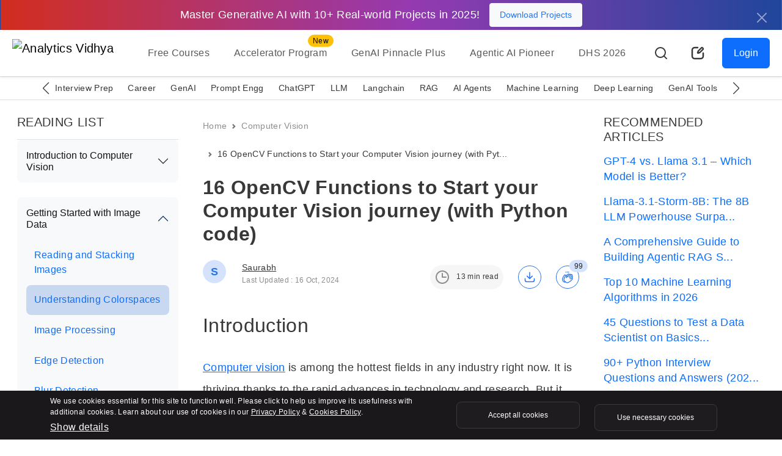

--- FILE ---
content_type: text/javascript; charset=utf-8
request_url: https://gist.github.com/saurabhpal97/686befba7713f0c601cf96088cf3f195.js
body_size: 2335
content:
document.write('<link rel="stylesheet" href="https://github.githubassets.com/assets/gist-embed-68783a026c0c.css">')
document.write('<div id=\"gist95292922\" class=\"gist\">\n    <div class=\"gist-file\" translate=\"no\" data-color-mode=\"light\" data-light-theme=\"light\">\n      <div class=\"gist-data\">\n        <div class=\"js-gist-file-update-container js-task-list-container\">\n  <div id=\"file-color-spaces-py\" class=\"file my-2\">\n    \n    <div itemprop=\"text\"\n      class=\"Box-body p-0 blob-wrapper data type-python  \"\n      style=\"overflow: auto\" tabindex=\"0\" role=\"region\"\n      aria-label=\"Color Spaces.py content, created by saurabhpal97 on 09:26AM on March 23, 2019.\"\n    >\n\n        \n<div class=\"js-check-hidden-unicode js-blob-code-container blob-code-content\">\n\n  <template class=\"js-file-alert-template\">\n  <div data-view-component=\"true\" class=\"flash flash-warn flash-full d-flex flex-items-center\">\n  <svg aria-hidden=\"true\" height=\"16\" viewBox=\"0 0 16 16\" version=\"1.1\" width=\"16\" data-view-component=\"true\" class=\"octicon octicon-alert\">\n    <path d=\"M6.457 1.047c.659-1.234 2.427-1.234 3.086 0l6.082 11.378A1.75 1.75 0 0 1 14.082 15H1.918a1.75 1.75 0 0 1-1.543-2.575Zm1.763.707a.25.25 0 0 0-.44 0L1.698 13.132a.25.25 0 0 0 .22.368h12.164a.25.25 0 0 0 .22-.368Zm.53 3.996v2.5a.75.75 0 0 1-1.5 0v-2.5a.75.75 0 0 1 1.5 0ZM9 11a1 1 0 1 1-2 0 1 1 0 0 1 2 0Z\"><\/path>\n<\/svg>\n    <span>\n      This file contains hidden or bidirectional Unicode text that may be interpreted or compiled differently than what appears below. To review, open the file in an editor that reveals hidden Unicode characters.\n      <a class=\"Link--inTextBlock\" href=\"https://github.co/hiddenchars\" target=\"_blank\">Learn more about bidirectional Unicode characters<\/a>\n    <\/span>\n\n\n  <div data-view-component=\"true\" class=\"flash-action\">        <a href=\"{{ revealButtonHref }}\" data-view-component=\"true\" class=\"btn-sm btn\">    Show hidden characters\n<\/a>\n<\/div>\n<\/div><\/template>\n<template class=\"js-line-alert-template\">\n  <span aria-label=\"This line has hidden Unicode characters\" data-view-component=\"true\" class=\"line-alert tooltipped tooltipped-e\">\n    <svg aria-hidden=\"true\" height=\"16\" viewBox=\"0 0 16 16\" version=\"1.1\" width=\"16\" data-view-component=\"true\" class=\"octicon octicon-alert\">\n    <path d=\"M6.457 1.047c.659-1.234 2.427-1.234 3.086 0l6.082 11.378A1.75 1.75 0 0 1 14.082 15H1.918a1.75 1.75 0 0 1-1.543-2.575Zm1.763.707a.25.25 0 0 0-.44 0L1.698 13.132a.25.25 0 0 0 .22.368h12.164a.25.25 0 0 0 .22-.368Zm.53 3.996v2.5a.75.75 0 0 1-1.5 0v-2.5a.75.75 0 0 1 1.5 0ZM9 11a1 1 0 1 1-2 0 1 1 0 0 1 2 0Z\"><\/path>\n<\/svg>\n<\/span><\/template>\n\n  <table data-hpc class=\"highlight tab-size js-file-line-container\" data-tab-size=\"4\" data-paste-markdown-skip data-tagsearch-path=\"Color Spaces.py\">\n        <tr>\n          <td id=\"file-color-spaces-py-L1\" class=\"blob-num js-line-number js-blob-rnum\" data-line-number=\"1\"><\/td>\n          <td id=\"file-color-spaces-py-LC1\" class=\"blob-code blob-code-inner js-file-line\"><span class=pl-c>#import the required libraries <\/span><\/td>\n        <\/tr>\n        <tr>\n          <td id=\"file-color-spaces-py-L2\" class=\"blob-num js-line-number js-blob-rnum\" data-line-number=\"2\"><\/td>\n          <td id=\"file-color-spaces-py-LC2\" class=\"blob-code blob-code-inner js-file-line\"><span class=pl-k>import<\/span> <span class=pl-s1>numpy<\/span> <span class=pl-k>as<\/span> <span class=pl-s1>np<\/span> <\/td>\n        <\/tr>\n        <tr>\n          <td id=\"file-color-spaces-py-L3\" class=\"blob-num js-line-number js-blob-rnum\" data-line-number=\"3\"><\/td>\n          <td id=\"file-color-spaces-py-LC3\" class=\"blob-code blob-code-inner js-file-line\"><span class=pl-k>import<\/span> <span class=pl-s1>matplotlib<\/span>.<span class=pl-s1>pyplot<\/span> <span class=pl-k>as<\/span> <span class=pl-s1>plt<\/span> <\/td>\n        <\/tr>\n        <tr>\n          <td id=\"file-color-spaces-py-L4\" class=\"blob-num js-line-number js-blob-rnum\" data-line-number=\"4\"><\/td>\n          <td id=\"file-color-spaces-py-LC4\" class=\"blob-code blob-code-inner js-file-line\"><span class=pl-k>import<\/span> <span class=pl-s1>cv2<\/span> <\/td>\n        <\/tr>\n        <tr>\n          <td id=\"file-color-spaces-py-L5\" class=\"blob-num js-line-number js-blob-rnum\" data-line-number=\"5\"><\/td>\n          <td id=\"file-color-spaces-py-LC5\" class=\"blob-code blob-code-inner js-file-line\"><span class=pl-c1>%<\/span><span class=pl-s1>matplotlib<\/span> <span class=pl-s1>inline<\/span> <\/td>\n        <\/tr>\n        <tr>\n          <td id=\"file-color-spaces-py-L6\" class=\"blob-num js-line-number js-blob-rnum\" data-line-number=\"6\"><\/td>\n          <td id=\"file-color-spaces-py-LC6\" class=\"blob-code blob-code-inner js-file-line\"><span class=pl-s1>image<\/span> <span class=pl-c1>=<\/span> <span class=pl-s1>cv2<\/span>.<span class=pl-c1>imread<\/span>(<span class=pl-s>&#39;index.jpg&#39;<\/span>) <\/td>\n        <\/tr>\n        <tr>\n          <td id=\"file-color-spaces-py-L7\" class=\"blob-num js-line-number js-blob-rnum\" data-line-number=\"7\"><\/td>\n          <td id=\"file-color-spaces-py-LC7\" class=\"blob-code blob-code-inner js-file-line\"><span class=pl-c>#converting image to Gray scale <\/span><\/td>\n        <\/tr>\n        <tr>\n          <td id=\"file-color-spaces-py-L8\" class=\"blob-num js-line-number js-blob-rnum\" data-line-number=\"8\"><\/td>\n          <td id=\"file-color-spaces-py-LC8\" class=\"blob-code blob-code-inner js-file-line\"><span class=pl-s1>gray_image<\/span> <span class=pl-c1>=<\/span> <span class=pl-s1>cv2<\/span>.<span class=pl-c1>cvtColor<\/span>(<span class=pl-s1>image<\/span>,<span class=pl-s1>cv2<\/span>.<span class=pl-c1>COLOR_BGR2GRAY<\/span>)<\/td>\n        <\/tr>\n        <tr>\n          <td id=\"file-color-spaces-py-L9\" class=\"blob-num js-line-number js-blob-rnum\" data-line-number=\"9\"><\/td>\n          <td id=\"file-color-spaces-py-LC9\" class=\"blob-code blob-code-inner js-file-line\"><span class=pl-c>#plotting the grayscale image<\/span><\/td>\n        <\/tr>\n        <tr>\n          <td id=\"file-color-spaces-py-L10\" class=\"blob-num js-line-number js-blob-rnum\" data-line-number=\"10\"><\/td>\n          <td id=\"file-color-spaces-py-LC10\" class=\"blob-code blob-code-inner js-file-line\"><span class=pl-s1>plt<\/span>.<span class=pl-c1>imshow<\/span>(<span class=pl-s1>gray_image<\/span>) <\/td>\n        <\/tr>\n        <tr>\n          <td id=\"file-color-spaces-py-L11\" class=\"blob-num js-line-number js-blob-rnum\" data-line-number=\"11\"><\/td>\n          <td id=\"file-color-spaces-py-LC11\" class=\"blob-code blob-code-inner js-file-line\"><span class=pl-c>#converting image to HSV format<\/span><\/td>\n        <\/tr>\n        <tr>\n          <td id=\"file-color-spaces-py-L12\" class=\"blob-num js-line-number js-blob-rnum\" data-line-number=\"12\"><\/td>\n          <td id=\"file-color-spaces-py-LC12\" class=\"blob-code blob-code-inner js-file-line\"><span class=pl-s1>hsv_image<\/span> <span class=pl-c1>=<\/span> <span class=pl-s1>cv2<\/span>.<span class=pl-c1>cvtColor<\/span>(<span class=pl-s1>image<\/span>,<span class=pl-s1>cv2<\/span>.<span class=pl-c1>COLOR_BGR2HSV<\/span>)<\/td>\n        <\/tr>\n        <tr>\n          <td id=\"file-color-spaces-py-L13\" class=\"blob-num js-line-number js-blob-rnum\" data-line-number=\"13\"><\/td>\n          <td id=\"file-color-spaces-py-LC13\" class=\"blob-code blob-code-inner js-file-line\"><span class=pl-c>#plotting the HSV image<\/span><\/td>\n        <\/tr>\n        <tr>\n          <td id=\"file-color-spaces-py-L14\" class=\"blob-num js-line-number js-blob-rnum\" data-line-number=\"14\"><\/td>\n          <td id=\"file-color-spaces-py-LC14\" class=\"blob-code blob-code-inner js-file-line\"><span class=pl-s1>plt<\/span>.<span class=pl-c1>imshow<\/span>(<span class=pl-s1>hsv_image<\/span>)<\/td>\n        <\/tr>\n  <\/table>\n<\/div>\n\n\n    <\/div>\n\n  <\/div>\n<\/div>\n\n      <\/div>\n      <div class=\"gist-meta\">\n        <a href=\"https://gist.github.com/saurabhpal97/686befba7713f0c601cf96088cf3f195/raw/bd62f7ae78df2b2e233dcfcc86abc88ffc9c70cc/Color%20Spaces.py\" style=\"float:right\" class=\"Link--inTextBlock\">view raw<\/a>\n        <a href=\"https://gist.github.com/saurabhpal97/686befba7713f0c601cf96088cf3f195#file-color-spaces-py\" class=\"Link--inTextBlock\">\n          Color Spaces.py\n        <\/a>\n        hosted with &#10084; by <a class=\"Link--inTextBlock\" href=\"https://github.com\">GitHub<\/a>\n      <\/div>\n    <\/div>\n<\/div>\n')


--- FILE ---
content_type: text/javascript; charset=utf-8
request_url: https://gist.github.com/saurabhpal97/0702efd95fb378a7913b230a7957ce8a.js
body_size: 2321
content:
document.write('<link rel="stylesheet" href="https://github.githubassets.com/assets/gist-embed-68783a026c0c.css">')
document.write('<div id=\"gist95293123\" class=\"gist\">\n    <div class=\"gist-file\" translate=\"no\" data-color-mode=\"light\" data-light-theme=\"light\">\n      <div class=\"gist-data\">\n        <div class=\"js-gist-file-update-container js-task-list-container\">\n  <div id=\"file-contours-py\" class=\"file my-2\">\n    \n    <div itemprop=\"text\"\n      class=\"Box-body p-0 blob-wrapper data type-python  \"\n      style=\"overflow: auto\" tabindex=\"0\" role=\"region\"\n      aria-label=\"Contours.py content, created by saurabhpal97 on 09:52AM on March 23, 2019.\"\n    >\n\n        \n<div class=\"js-check-hidden-unicode js-blob-code-container blob-code-content\">\n\n  <template class=\"js-file-alert-template\">\n  <div data-view-component=\"true\" class=\"flash flash-warn flash-full d-flex flex-items-center\">\n  <svg aria-hidden=\"true\" height=\"16\" viewBox=\"0 0 16 16\" version=\"1.1\" width=\"16\" data-view-component=\"true\" class=\"octicon octicon-alert\">\n    <path d=\"M6.457 1.047c.659-1.234 2.427-1.234 3.086 0l6.082 11.378A1.75 1.75 0 0 1 14.082 15H1.918a1.75 1.75 0 0 1-1.543-2.575Zm1.763.707a.25.25 0 0 0-.44 0L1.698 13.132a.25.25 0 0 0 .22.368h12.164a.25.25 0 0 0 .22-.368Zm.53 3.996v2.5a.75.75 0 0 1-1.5 0v-2.5a.75.75 0 0 1 1.5 0ZM9 11a1 1 0 1 1-2 0 1 1 0 0 1 2 0Z\"><\/path>\n<\/svg>\n    <span>\n      This file contains hidden or bidirectional Unicode text that may be interpreted or compiled differently than what appears below. To review, open the file in an editor that reveals hidden Unicode characters.\n      <a class=\"Link--inTextBlock\" href=\"https://github.co/hiddenchars\" target=\"_blank\">Learn more about bidirectional Unicode characters<\/a>\n    <\/span>\n\n\n  <div data-view-component=\"true\" class=\"flash-action\">        <a href=\"{{ revealButtonHref }}\" data-view-component=\"true\" class=\"btn-sm btn\">    Show hidden characters\n<\/a>\n<\/div>\n<\/div><\/template>\n<template class=\"js-line-alert-template\">\n  <span aria-label=\"This line has hidden Unicode characters\" data-view-component=\"true\" class=\"line-alert tooltipped tooltipped-e\">\n    <svg aria-hidden=\"true\" height=\"16\" viewBox=\"0 0 16 16\" version=\"1.1\" width=\"16\" data-view-component=\"true\" class=\"octicon octicon-alert\">\n    <path d=\"M6.457 1.047c.659-1.234 2.427-1.234 3.086 0l6.082 11.378A1.75 1.75 0 0 1 14.082 15H1.918a1.75 1.75 0 0 1-1.543-2.575Zm1.763.707a.25.25 0 0 0-.44 0L1.698 13.132a.25.25 0 0 0 .22.368h12.164a.25.25 0 0 0 .22-.368Zm.53 3.996v2.5a.75.75 0 0 1-1.5 0v-2.5a.75.75 0 0 1 1.5 0ZM9 11a1 1 0 1 1-2 0 1 1 0 0 1 2 0Z\"><\/path>\n<\/svg>\n<\/span><\/template>\n\n  <table data-hpc class=\"highlight tab-size js-file-line-container\" data-tab-size=\"4\" data-paste-markdown-skip data-tagsearch-path=\"Contours.py\">\n        <tr>\n          <td id=\"file-contours-py-L1\" class=\"blob-num js-line-number js-blob-rnum\" data-line-number=\"1\"><\/td>\n          <td id=\"file-contours-py-LC1\" class=\"blob-code blob-code-inner js-file-line\">#importing the required libraries <\/td>\n        <\/tr>\n        <tr>\n          <td id=\"file-contours-py-L2\" class=\"blob-num js-line-number js-blob-rnum\" data-line-number=\"2\"><\/td>\n          <td id=\"file-contours-py-LC2\" class=\"blob-code blob-code-inner js-file-line\">import numpy as np <\/td>\n        <\/tr>\n        <tr>\n          <td id=\"file-contours-py-L3\" class=\"blob-num js-line-number js-blob-rnum\" data-line-number=\"3\"><\/td>\n          <td id=\"file-contours-py-LC3\" class=\"blob-code blob-code-inner js-file-line\">import cv2 <\/td>\n        <\/tr>\n        <tr>\n          <td id=\"file-contours-py-L4\" class=\"blob-num js-line-number js-blob-rnum\" data-line-number=\"4\"><\/td>\n          <td id=\"file-contours-py-LC4\" class=\"blob-code blob-code-inner js-file-line\">import matplotlib.pyplot as plt <\/td>\n        <\/tr>\n        <tr>\n          <td id=\"file-contours-py-L5\" class=\"blob-num js-line-number js-blob-rnum\" data-line-number=\"5\"><\/td>\n          <td id=\"file-contours-py-LC5\" class=\"blob-code blob-code-inner js-file-line\">%matplotlib inline <\/td>\n        <\/tr>\n        <tr>\n          <td id=\"file-contours-py-L6\" class=\"blob-num js-line-number js-blob-rnum\" data-line-number=\"6\"><\/td>\n          <td id=\"file-contours-py-LC6\" class=\"blob-code blob-code-inner js-file-line\">image = cv2.imread(&#39;shapes.png&#39;) <\/td>\n        <\/tr>\n        <tr>\n          <td id=\"file-contours-py-L7\" class=\"blob-num js-line-number js-blob-rnum\" data-line-number=\"7\"><\/td>\n          <td id=\"file-contours-py-LC7\" class=\"blob-code blob-code-inner js-file-line\">#converting RGB image to Binary <\/td>\n        <\/tr>\n        <tr>\n          <td id=\"file-contours-py-L8\" class=\"blob-num js-line-number js-blob-rnum\" data-line-number=\"8\"><\/td>\n          <td id=\"file-contours-py-LC8\" class=\"blob-code blob-code-inner js-file-line\">gray_image = cv2.cvtColor(image,cv2.COLOR_BGR2GRAY) <\/td>\n        <\/tr>\n        <tr>\n          <td id=\"file-contours-py-L9\" class=\"blob-num js-line-number js-blob-rnum\" data-line-number=\"9\"><\/td>\n          <td id=\"file-contours-py-LC9\" class=\"blob-code blob-code-inner js-file-line\">ret,thresh = cv2.threshold(gray_image,127,255,0) <\/td>\n        <\/tr>\n        <tr>\n          <td id=\"file-contours-py-L10\" class=\"blob-num js-line-number js-blob-rnum\" data-line-number=\"10\"><\/td>\n          <td id=\"file-contours-py-LC10\" class=\"blob-code blob-code-inner js-file-line\">#calculate the contours from binary image<\/td>\n        <\/tr>\n        <tr>\n          <td id=\"file-contours-py-L11\" class=\"blob-num js-line-number js-blob-rnum\" data-line-number=\"11\"><\/td>\n          <td id=\"file-contours-py-LC11\" class=\"blob-code blob-code-inner js-file-line\">im,contours,hierarchy = cv2.findContours(thresh,cv2.RETR_TREE,cv2.CHAIN_APPROX_SIMPLE) <\/td>\n        <\/tr>\n        <tr>\n          <td id=\"file-contours-py-L12\" class=\"blob-num js-line-number js-blob-rnum\" data-line-number=\"12\"><\/td>\n          <td id=\"file-contours-py-LC12\" class=\"blob-code blob-code-inner js-file-line\">with_contours = cv2.drawContours(image,contours,-1,(0,255,0),3) <\/td>\n        <\/tr>\n        <tr>\n          <td id=\"file-contours-py-L13\" class=\"blob-num js-line-number js-blob-rnum\" data-line-number=\"13\"><\/td>\n          <td id=\"file-contours-py-LC13\" class=\"blob-code blob-code-inner js-file-line\">plt.imshow(with_contours)<\/td>\n        <\/tr>\n  <\/table>\n<\/div>\n\n\n    <\/div>\n\n  <\/div>\n<\/div>\n\n      <\/div>\n      <div class=\"gist-meta\">\n        <a href=\"https://gist.github.com/saurabhpal97/0702efd95fb378a7913b230a7957ce8a/raw/d2511d5b4869982533bd762704a13870f47014b5/Contours.py\" style=\"float:right\" class=\"Link--inTextBlock\">view raw<\/a>\n        <a href=\"https://gist.github.com/saurabhpal97/0702efd95fb378a7913b230a7957ce8a#file-contours-py\" class=\"Link--inTextBlock\">\n          Contours.py\n        <\/a>\n        hosted with &#10084; by <a class=\"Link--inTextBlock\" href=\"https://github.com\">GitHub<\/a>\n      <\/div>\n    <\/div>\n<\/div>\n')


--- FILE ---
content_type: text/javascript; charset=utf-8
request_url: https://gist.github.com/saurabhpal97/5edab42610ae93ecb1aa02f18150b05f.js
body_size: 2285
content:
document.write('<link rel="stylesheet" href="https://github.githubassets.com/assets/gist-embed-68783a026c0c.css">')
document.write('<div id=\"gist95293074\" class=\"gist\">\n    <div class=\"gist-file\" translate=\"no\" data-color-mode=\"light\" data-light-theme=\"light\">\n      <div class=\"gist-data\">\n        <div class=\"js-gist-file-update-container js-task-list-container\">\n  <div id=\"file-bitwise-operations-py\" class=\"file my-2\">\n    \n    <div itemprop=\"text\"\n      class=\"Box-body p-0 blob-wrapper data type-python  \"\n      style=\"overflow: auto\" tabindex=\"0\" role=\"region\"\n      aria-label=\"Bitwise Operations.py content, created by saurabhpal97 on 09:44AM on March 23, 2019.\"\n    >\n\n        \n<div class=\"js-check-hidden-unicode js-blob-code-container blob-code-content\">\n\n  <template class=\"js-file-alert-template\">\n  <div data-view-component=\"true\" class=\"flash flash-warn flash-full d-flex flex-items-center\">\n  <svg aria-hidden=\"true\" height=\"16\" viewBox=\"0 0 16 16\" version=\"1.1\" width=\"16\" data-view-component=\"true\" class=\"octicon octicon-alert\">\n    <path d=\"M6.457 1.047c.659-1.234 2.427-1.234 3.086 0l6.082 11.378A1.75 1.75 0 0 1 14.082 15H1.918a1.75 1.75 0 0 1-1.543-2.575Zm1.763.707a.25.25 0 0 0-.44 0L1.698 13.132a.25.25 0 0 0 .22.368h12.164a.25.25 0 0 0 .22-.368Zm.53 3.996v2.5a.75.75 0 0 1-1.5 0v-2.5a.75.75 0 0 1 1.5 0ZM9 11a1 1 0 1 1-2 0 1 1 0 0 1 2 0Z\"><\/path>\n<\/svg>\n    <span>\n      This file contains hidden or bidirectional Unicode text that may be interpreted or compiled differently than what appears below. To review, open the file in an editor that reveals hidden Unicode characters.\n      <a class=\"Link--inTextBlock\" href=\"https://github.co/hiddenchars\" target=\"_blank\">Learn more about bidirectional Unicode characters<\/a>\n    <\/span>\n\n\n  <div data-view-component=\"true\" class=\"flash-action\">        <a href=\"{{ revealButtonHref }}\" data-view-component=\"true\" class=\"btn-sm btn\">    Show hidden characters\n<\/a>\n<\/div>\n<\/div><\/template>\n<template class=\"js-line-alert-template\">\n  <span aria-label=\"This line has hidden Unicode characters\" data-view-component=\"true\" class=\"line-alert tooltipped tooltipped-e\">\n    <svg aria-hidden=\"true\" height=\"16\" viewBox=\"0 0 16 16\" version=\"1.1\" width=\"16\" data-view-component=\"true\" class=\"octicon octicon-alert\">\n    <path d=\"M6.457 1.047c.659-1.234 2.427-1.234 3.086 0l6.082 11.378A1.75 1.75 0 0 1 14.082 15H1.918a1.75 1.75 0 0 1-1.543-2.575Zm1.763.707a.25.25 0 0 0-.44 0L1.698 13.132a.25.25 0 0 0 .22.368h12.164a.25.25 0 0 0 .22-.368Zm.53 3.996v2.5a.75.75 0 0 1-1.5 0v-2.5a.75.75 0 0 1 1.5 0ZM9 11a1 1 0 1 1-2 0 1 1 0 0 1 2 0Z\"><\/path>\n<\/svg>\n<\/span><\/template>\n\n  <table data-hpc class=\"highlight tab-size js-file-line-container\" data-tab-size=\"4\" data-paste-markdown-skip data-tagsearch-path=\"Bitwise Operations.py\">\n        <tr>\n          <td id=\"file-bitwise-operations-py-L1\" class=\"blob-num js-line-number js-blob-rnum\" data-line-number=\"1\"><\/td>\n          <td id=\"file-bitwise-operations-py-LC1\" class=\"blob-code blob-code-inner js-file-line\">#import required libraries<\/td>\n        <\/tr>\n        <tr>\n          <td id=\"file-bitwise-operations-py-L2\" class=\"blob-num js-line-number js-blob-rnum\" data-line-number=\"2\"><\/td>\n          <td id=\"file-bitwise-operations-py-LC2\" class=\"blob-code blob-code-inner js-file-line\">import numpy as np <\/td>\n        <\/tr>\n        <tr>\n          <td id=\"file-bitwise-operations-py-L3\" class=\"blob-num js-line-number js-blob-rnum\" data-line-number=\"3\"><\/td>\n          <td id=\"file-bitwise-operations-py-LC3\" class=\"blob-code blob-code-inner js-file-line\">import matplotlib.pyplot as plt <\/td>\n        <\/tr>\n        <tr>\n          <td id=\"file-bitwise-operations-py-L4\" class=\"blob-num js-line-number js-blob-rnum\" data-line-number=\"4\"><\/td>\n          <td id=\"file-bitwise-operations-py-LC4\" class=\"blob-code blob-code-inner js-file-line\">import cv2 <\/td>\n        <\/tr>\n        <tr>\n          <td id=\"file-bitwise-operations-py-L5\" class=\"blob-num js-line-number js-blob-rnum\" data-line-number=\"5\"><\/td>\n          <td id=\"file-bitwise-operations-py-LC5\" class=\"blob-code blob-code-inner js-file-line\">%matplotlib inline <\/td>\n        <\/tr>\n        <tr>\n          <td id=\"file-bitwise-operations-py-L6\" class=\"blob-num js-line-number js-blob-rnum\" data-line-number=\"6\"><\/td>\n          <td id=\"file-bitwise-operations-py-LC6\" class=\"blob-code blob-code-inner js-file-line\">#read the image<\/td>\n        <\/tr>\n        <tr>\n          <td id=\"file-bitwise-operations-py-L7\" class=\"blob-num js-line-number js-blob-rnum\" data-line-number=\"7\"><\/td>\n          <td id=\"file-bitwise-operations-py-LC7\" class=\"blob-code blob-code-inner js-file-line\">image = cv2.imread(&#39;coins.jpg&#39;)<\/td>\n        <\/tr>\n        <tr>\n          <td id=\"file-bitwise-operations-py-L8\" class=\"blob-num js-line-number js-blob-rnum\" data-line-number=\"8\"><\/td>\n          <td id=\"file-bitwise-operations-py-LC8\" class=\"blob-code blob-code-inner js-file-line\">#apply thresholdin <\/td>\n        <\/tr>\n        <tr>\n          <td id=\"file-bitwise-operations-py-L9\" class=\"blob-num js-line-number js-blob-rnum\" data-line-number=\"9\"><\/td>\n          <td id=\"file-bitwise-operations-py-LC9\" class=\"blob-code blob-code-inner js-file-line\">ret,mask = cv2.threshold(sure_fg,0,255,cv2.THRESH_BINARY_INV+cv2.THRESH_OTSU) <\/td>\n        <\/tr>\n        <tr>\n          <td id=\"file-bitwise-operations-py-L10\" class=\"blob-num js-line-number js-blob-rnum\" data-line-number=\"10\"><\/td>\n          <td id=\"file-bitwise-operations-py-LC10\" class=\"blob-code blob-code-inner js-file-line\">#apply AND operation on image and mask generated by thrresholding<\/td>\n        <\/tr>\n        <tr>\n          <td id=\"file-bitwise-operations-py-L11\" class=\"blob-num js-line-number js-blob-rnum\" data-line-number=\"11\"><\/td>\n          <td id=\"file-bitwise-operations-py-LC11\" class=\"blob-code blob-code-inner js-file-line\">final = cv2.bitwise_and(image,image,mask = mask) <\/td>\n        <\/tr>\n        <tr>\n          <td id=\"file-bitwise-operations-py-L12\" class=\"blob-num js-line-number js-blob-rnum\" data-line-number=\"12\"><\/td>\n          <td id=\"file-bitwise-operations-py-LC12\" class=\"blob-code blob-code-inner js-file-line\">#plot the result<\/td>\n        <\/tr>\n        <tr>\n          <td id=\"file-bitwise-operations-py-L13\" class=\"blob-num js-line-number js-blob-rnum\" data-line-number=\"13\"><\/td>\n          <td id=\"file-bitwise-operations-py-LC13\" class=\"blob-code blob-code-inner js-file-line\">plt.imshow(final)<\/td>\n        <\/tr>\n  <\/table>\n<\/div>\n\n\n    <\/div>\n\n  <\/div>\n<\/div>\n\n      <\/div>\n      <div class=\"gist-meta\">\n        <a href=\"https://gist.github.com/saurabhpal97/5edab42610ae93ecb1aa02f18150b05f/raw/26008ab29b837a78dcb6bfd9b74f9c5ecca1b5d9/Bitwise%20Operations.py\" style=\"float:right\" class=\"Link--inTextBlock\">view raw<\/a>\n        <a href=\"https://gist.github.com/saurabhpal97/5edab42610ae93ecb1aa02f18150b05f#file-bitwise-operations-py\" class=\"Link--inTextBlock\">\n          Bitwise Operations.py\n        <\/a>\n        hosted with &#10084; by <a class=\"Link--inTextBlock\" href=\"https://github.com\">GitHub<\/a>\n      <\/div>\n    <\/div>\n<\/div>\n')


--- FILE ---
content_type: text/javascript; charset=utf-8
request_url: https://gist.github.com/saurabhpal97/7e33d23f5413e89056b3977f91778439.js
body_size: 2623
content:
document.write('<link rel="stylesheet" href="https://github.githubassets.com/assets/gist-embed-68783a026c0c.css">')
document.write('<div id=\"gist95293031\" class=\"gist\">\n    <div class=\"gist-file\" translate=\"no\" data-color-mode=\"light\" data-light-theme=\"light\">\n      <div class=\"gist-data\">\n        <div class=\"js-gist-file-update-container js-task-list-container\">\n  <div id=\"file-adaptive-thresholding-py\" class=\"file my-2\">\n    \n    <div itemprop=\"text\"\n      class=\"Box-body p-0 blob-wrapper data type-python  \"\n      style=\"overflow: auto\" tabindex=\"0\" role=\"region\"\n      aria-label=\"Adaptive Thresholding.py content, created by saurabhpal97 on 09:38AM on March 23, 2019.\"\n    >\n\n        \n<div class=\"js-check-hidden-unicode js-blob-code-container blob-code-content\">\n\n  <template class=\"js-file-alert-template\">\n  <div data-view-component=\"true\" class=\"flash flash-warn flash-full d-flex flex-items-center\">\n  <svg aria-hidden=\"true\" height=\"16\" viewBox=\"0 0 16 16\" version=\"1.1\" width=\"16\" data-view-component=\"true\" class=\"octicon octicon-alert\">\n    <path d=\"M6.457 1.047c.659-1.234 2.427-1.234 3.086 0l6.082 11.378A1.75 1.75 0 0 1 14.082 15H1.918a1.75 1.75 0 0 1-1.543-2.575Zm1.763.707a.25.25 0 0 0-.44 0L1.698 13.132a.25.25 0 0 0 .22.368h12.164a.25.25 0 0 0 .22-.368Zm.53 3.996v2.5a.75.75 0 0 1-1.5 0v-2.5a.75.75 0 0 1 1.5 0ZM9 11a1 1 0 1 1-2 0 1 1 0 0 1 2 0Z\"><\/path>\n<\/svg>\n    <span>\n      This file contains hidden or bidirectional Unicode text that may be interpreted or compiled differently than what appears below. To review, open the file in an editor that reveals hidden Unicode characters.\n      <a class=\"Link--inTextBlock\" href=\"https://github.co/hiddenchars\" target=\"_blank\">Learn more about bidirectional Unicode characters<\/a>\n    <\/span>\n\n\n  <div data-view-component=\"true\" class=\"flash-action\">        <a href=\"{{ revealButtonHref }}\" data-view-component=\"true\" class=\"btn-sm btn\">    Show hidden characters\n<\/a>\n<\/div>\n<\/div><\/template>\n<template class=\"js-line-alert-template\">\n  <span aria-label=\"This line has hidden Unicode characters\" data-view-component=\"true\" class=\"line-alert tooltipped tooltipped-e\">\n    <svg aria-hidden=\"true\" height=\"16\" viewBox=\"0 0 16 16\" version=\"1.1\" width=\"16\" data-view-component=\"true\" class=\"octicon octicon-alert\">\n    <path d=\"M6.457 1.047c.659-1.234 2.427-1.234 3.086 0l6.082 11.378A1.75 1.75 0 0 1 14.082 15H1.918a1.75 1.75 0 0 1-1.543-2.575Zm1.763.707a.25.25 0 0 0-.44 0L1.698 13.132a.25.25 0 0 0 .22.368h12.164a.25.25 0 0 0 .22-.368Zm.53 3.996v2.5a.75.75 0 0 1-1.5 0v-2.5a.75.75 0 0 1 1.5 0ZM9 11a1 1 0 1 1-2 0 1 1 0 0 1 2 0Z\"><\/path>\n<\/svg>\n<\/span><\/template>\n\n  <table data-hpc class=\"highlight tab-size js-file-line-container\" data-tab-size=\"4\" data-paste-markdown-skip data-tagsearch-path=\"Adaptive Thresholding.py\">\n        <tr>\n          <td id=\"file-adaptive-thresholding-py-L1\" class=\"blob-num js-line-number js-blob-rnum\" data-line-number=\"1\"><\/td>\n          <td id=\"file-adaptive-thresholding-py-LC1\" class=\"blob-code blob-code-inner js-file-line\">#import the libraries<\/td>\n        <\/tr>\n        <tr>\n          <td id=\"file-adaptive-thresholding-py-L2\" class=\"blob-num js-line-number js-blob-rnum\" data-line-number=\"2\"><\/td>\n          <td id=\"file-adaptive-thresholding-py-LC2\" class=\"blob-code blob-code-inner js-file-line\">import numpy as np<\/td>\n        <\/tr>\n        <tr>\n          <td id=\"file-adaptive-thresholding-py-L3\" class=\"blob-num js-line-number js-blob-rnum\" data-line-number=\"3\"><\/td>\n          <td id=\"file-adaptive-thresholding-py-LC3\" class=\"blob-code blob-code-inner js-file-line\">import matplotlib.pyplot as plt<\/td>\n        <\/tr>\n        <tr>\n          <td id=\"file-adaptive-thresholding-py-L4\" class=\"blob-num js-line-number js-blob-rnum\" data-line-number=\"4\"><\/td>\n          <td id=\"file-adaptive-thresholding-py-LC4\" class=\"blob-code blob-code-inner js-file-line\">import cv2<\/td>\n        <\/tr>\n        <tr>\n          <td id=\"file-adaptive-thresholding-py-L5\" class=\"blob-num js-line-number js-blob-rnum\" data-line-number=\"5\"><\/td>\n          <td id=\"file-adaptive-thresholding-py-LC5\" class=\"blob-code blob-code-inner js-file-line\">%matplotlib inline<\/td>\n        <\/tr>\n        <tr>\n          <td id=\"file-adaptive-thresholding-py-L6\" class=\"blob-num js-line-number js-blob-rnum\" data-line-number=\"6\"><\/td>\n          <td id=\"file-adaptive-thresholding-py-LC6\" class=\"blob-code blob-code-inner js-file-line\">\n<\/td>\n        <\/tr>\n        <tr>\n          <td id=\"file-adaptive-thresholding-py-L7\" class=\"blob-num js-line-number js-blob-rnum\" data-line-number=\"7\"><\/td>\n          <td id=\"file-adaptive-thresholding-py-LC7\" class=\"blob-code blob-code-inner js-file-line\">#ADAPTIVE THRESHOLDING<\/td>\n        <\/tr>\n        <tr>\n          <td id=\"file-adaptive-thresholding-py-L8\" class=\"blob-num js-line-number js-blob-rnum\" data-line-number=\"8\"><\/td>\n          <td id=\"file-adaptive-thresholding-py-LC8\" class=\"blob-code blob-code-inner js-file-line\">gray_image = cv2.imread(&#39;index.png&#39;,0)<\/td>\n        <\/tr>\n        <tr>\n          <td id=\"file-adaptive-thresholding-py-L9\" class=\"blob-num js-line-number js-blob-rnum\" data-line-number=\"9\"><\/td>\n          <td id=\"file-adaptive-thresholding-py-LC9\" class=\"blob-code blob-code-inner js-file-line\">\n<\/td>\n        <\/tr>\n        <tr>\n          <td id=\"file-adaptive-thresholding-py-L10\" class=\"blob-num js-line-number js-blob-rnum\" data-line-number=\"10\"><\/td>\n          <td id=\"file-adaptive-thresholding-py-LC10\" class=\"blob-code blob-code-inner js-file-line\">ret,thresh_global = cv2.threshold(gray_image,127,255,cv2.THRESH_BINARY)<\/td>\n        <\/tr>\n        <tr>\n          <td id=\"file-adaptive-thresholding-py-L11\" class=\"blob-num js-line-number js-blob-rnum\" data-line-number=\"11\"><\/td>\n          <td id=\"file-adaptive-thresholding-py-LC11\" class=\"blob-code blob-code-inner js-file-line\">#here 11 is the pixel neighbourhood that is used to calculate the threshold value<\/td>\n        <\/tr>\n        <tr>\n          <td id=\"file-adaptive-thresholding-py-L12\" class=\"blob-num js-line-number js-blob-rnum\" data-line-number=\"12\"><\/td>\n          <td id=\"file-adaptive-thresholding-py-LC12\" class=\"blob-code blob-code-inner js-file-line\">thresh_mean = cv2.adaptiveThreshold(gray_image,255,cv2.ADAPTIVE_THRESH_MEAN_C,cv2.THRESH_BINARY,11,2)<\/td>\n        <\/tr>\n        <tr>\n          <td id=\"file-adaptive-thresholding-py-L13\" class=\"blob-num js-line-number js-blob-rnum\" data-line-number=\"13\"><\/td>\n          <td id=\"file-adaptive-thresholding-py-LC13\" class=\"blob-code blob-code-inner js-file-line\">\n<\/td>\n        <\/tr>\n        <tr>\n          <td id=\"file-adaptive-thresholding-py-L14\" class=\"blob-num js-line-number js-blob-rnum\" data-line-number=\"14\"><\/td>\n          <td id=\"file-adaptive-thresholding-py-LC14\" class=\"blob-code blob-code-inner js-file-line\">thresh_gaussian = cv2.adaptiveThreshold(gray_image,255,cv2.ADAPTIVE_THRESH_GAUSSIAN_C,cv2.THRESH_BINARY,11,2)<\/td>\n        <\/tr>\n        <tr>\n          <td id=\"file-adaptive-thresholding-py-L15\" class=\"blob-num js-line-number js-blob-rnum\" data-line-number=\"15\"><\/td>\n          <td id=\"file-adaptive-thresholding-py-LC15\" class=\"blob-code blob-code-inner js-file-line\">\n<\/td>\n        <\/tr>\n        <tr>\n          <td id=\"file-adaptive-thresholding-py-L16\" class=\"blob-num js-line-number js-blob-rnum\" data-line-number=\"16\"><\/td>\n          <td id=\"file-adaptive-thresholding-py-LC16\" class=\"blob-code blob-code-inner js-file-line\">names = [&#39;Original Image&#39;,&#39;Global Thresholding&#39;,&#39;Adaptive Mean Threshold&#39;,&#39;Adaptive Gaussian Thresholding&#39;]<\/td>\n        <\/tr>\n        <tr>\n          <td id=\"file-adaptive-thresholding-py-L17\" class=\"blob-num js-line-number js-blob-rnum\" data-line-number=\"17\"><\/td>\n          <td id=\"file-adaptive-thresholding-py-LC17\" class=\"blob-code blob-code-inner js-file-line\">images = [gray_image,thresh_global,thresh_mean,thresh_gaussian]<\/td>\n        <\/tr>\n        <tr>\n          <td id=\"file-adaptive-thresholding-py-L18\" class=\"blob-num js-line-number js-blob-rnum\" data-line-number=\"18\"><\/td>\n          <td id=\"file-adaptive-thresholding-py-LC18\" class=\"blob-code blob-code-inner js-file-line\">\n<\/td>\n        <\/tr>\n        <tr>\n          <td id=\"file-adaptive-thresholding-py-L19\" class=\"blob-num js-line-number js-blob-rnum\" data-line-number=\"19\"><\/td>\n          <td id=\"file-adaptive-thresholding-py-LC19\" class=\"blob-code blob-code-inner js-file-line\">for i in range(4):<\/td>\n        <\/tr>\n        <tr>\n          <td id=\"file-adaptive-thresholding-py-L20\" class=\"blob-num js-line-number js-blob-rnum\" data-line-number=\"20\"><\/td>\n          <td id=\"file-adaptive-thresholding-py-LC20\" class=\"blob-code blob-code-inner js-file-line\">    plt.subplot(2,2,i+1),plt.imshow(images[i],&#39;gray&#39;)<\/td>\n        <\/tr>\n        <tr>\n          <td id=\"file-adaptive-thresholding-py-L21\" class=\"blob-num js-line-number js-blob-rnum\" data-line-number=\"21\"><\/td>\n          <td id=\"file-adaptive-thresholding-py-LC21\" class=\"blob-code blob-code-inner js-file-line\">    plt.title(names[i])<\/td>\n        <\/tr>\n        <tr>\n          <td id=\"file-adaptive-thresholding-py-L22\" class=\"blob-num js-line-number js-blob-rnum\" data-line-number=\"22\"><\/td>\n          <td id=\"file-adaptive-thresholding-py-LC22\" class=\"blob-code blob-code-inner js-file-line\">    plt.xticks([]),plt.yticks([])<\/td>\n        <\/tr>\n        <tr>\n          <td id=\"file-adaptive-thresholding-py-L23\" class=\"blob-num js-line-number js-blob-rnum\" data-line-number=\"23\"><\/td>\n          <td id=\"file-adaptive-thresholding-py-LC23\" class=\"blob-code blob-code-inner js-file-line\">    <\/td>\n        <\/tr>\n        <tr>\n          <td id=\"file-adaptive-thresholding-py-L24\" class=\"blob-num js-line-number js-blob-rnum\" data-line-number=\"24\"><\/td>\n          <td id=\"file-adaptive-thresholding-py-LC24\" class=\"blob-code blob-code-inner js-file-line\">plt.show()<\/td>\n        <\/tr>\n  <\/table>\n<\/div>\n\n\n    <\/div>\n\n  <\/div>\n<\/div>\n\n      <\/div>\n      <div class=\"gist-meta\">\n        <a href=\"https://gist.github.com/saurabhpal97/7e33d23f5413e89056b3977f91778439/raw/64d4dd32b127292a97a9e1fc8cc3f86531fa81ee/Adaptive%20Thresholding.py\" style=\"float:right\" class=\"Link--inTextBlock\">view raw<\/a>\n        <a href=\"https://gist.github.com/saurabhpal97/7e33d23f5413e89056b3977f91778439#file-adaptive-thresholding-py\" class=\"Link--inTextBlock\">\n          Adaptive Thresholding.py\n        <\/a>\n        hosted with &#10084; by <a class=\"Link--inTextBlock\" href=\"https://github.com\">GitHub<\/a>\n      <\/div>\n    <\/div>\n<\/div>\n')


--- FILE ---
content_type: text/javascript; charset=utf-8
request_url: https://gist.github.com/saurabhpal97/897cc9f3ed0e0e186b4ac26ce00ee4e6.js
body_size: 2540
content:
document.write('<link rel="stylesheet" href="https://github.githubassets.com/assets/gist-embed-68783a026c0c.css">')
document.write('<div id=\"gist95293161\" class=\"gist\">\n    <div class=\"gist-file\" translate=\"no\" data-color-mode=\"light\" data-light-theme=\"light\">\n      <div class=\"gist-data\">\n        <div class=\"js-gist-file-update-container js-task-list-container\">\n  <div id=\"file-feature-matching-py\" class=\"file my-2\">\n    \n    <div itemprop=\"text\"\n      class=\"Box-body p-0 blob-wrapper data type-python  \"\n      style=\"overflow: auto\" tabindex=\"0\" role=\"region\"\n      aria-label=\"Feature Matching.py content, created by saurabhpal97 on 09:57AM on March 23, 2019.\"\n    >\n\n        \n<div class=\"js-check-hidden-unicode js-blob-code-container blob-code-content\">\n\n  <template class=\"js-file-alert-template\">\n  <div data-view-component=\"true\" class=\"flash flash-warn flash-full d-flex flex-items-center\">\n  <svg aria-hidden=\"true\" height=\"16\" viewBox=\"0 0 16 16\" version=\"1.1\" width=\"16\" data-view-component=\"true\" class=\"octicon octicon-alert\">\n    <path d=\"M6.457 1.047c.659-1.234 2.427-1.234 3.086 0l6.082 11.378A1.75 1.75 0 0 1 14.082 15H1.918a1.75 1.75 0 0 1-1.543-2.575Zm1.763.707a.25.25 0 0 0-.44 0L1.698 13.132a.25.25 0 0 0 .22.368h12.164a.25.25 0 0 0 .22-.368Zm.53 3.996v2.5a.75.75 0 0 1-1.5 0v-2.5a.75.75 0 0 1 1.5 0ZM9 11a1 1 0 1 1-2 0 1 1 0 0 1 2 0Z\"><\/path>\n<\/svg>\n    <span>\n      This file contains hidden or bidirectional Unicode text that may be interpreted or compiled differently than what appears below. To review, open the file in an editor that reveals hidden Unicode characters.\n      <a class=\"Link--inTextBlock\" href=\"https://github.co/hiddenchars\" target=\"_blank\">Learn more about bidirectional Unicode characters<\/a>\n    <\/span>\n\n\n  <div data-view-component=\"true\" class=\"flash-action\">        <a href=\"{{ revealButtonHref }}\" data-view-component=\"true\" class=\"btn-sm btn\">    Show hidden characters\n<\/a>\n<\/div>\n<\/div><\/template>\n<template class=\"js-line-alert-template\">\n  <span aria-label=\"This line has hidden Unicode characters\" data-view-component=\"true\" class=\"line-alert tooltipped tooltipped-e\">\n    <svg aria-hidden=\"true\" height=\"16\" viewBox=\"0 0 16 16\" version=\"1.1\" width=\"16\" data-view-component=\"true\" class=\"octicon octicon-alert\">\n    <path d=\"M6.457 1.047c.659-1.234 2.427-1.234 3.086 0l6.082 11.378A1.75 1.75 0 0 1 14.082 15H1.918a1.75 1.75 0 0 1-1.543-2.575Zm1.763.707a.25.25 0 0 0-.44 0L1.698 13.132a.25.25 0 0 0 .22.368h12.164a.25.25 0 0 0 .22-.368Zm.53 3.996v2.5a.75.75 0 0 1-1.5 0v-2.5a.75.75 0 0 1 1.5 0ZM9 11a1 1 0 1 1-2 0 1 1 0 0 1 2 0Z\"><\/path>\n<\/svg>\n<\/span><\/template>\n\n  <table data-hpc class=\"highlight tab-size js-file-line-container\" data-tab-size=\"4\" data-paste-markdown-skip data-tagsearch-path=\"Feature Matching.py\">\n        <tr>\n          <td id=\"file-feature-matching-py-L1\" class=\"blob-num js-line-number js-blob-rnum\" data-line-number=\"1\"><\/td>\n          <td id=\"file-feature-matching-py-LC1\" class=\"blob-code blob-code-inner js-file-line\">import numpy as np<\/td>\n        <\/tr>\n        <tr>\n          <td id=\"file-feature-matching-py-L2\" class=\"blob-num js-line-number js-blob-rnum\" data-line-number=\"2\"><\/td>\n          <td id=\"file-feature-matching-py-LC2\" class=\"blob-code blob-code-inner js-file-line\">import cv2<\/td>\n        <\/tr>\n        <tr>\n          <td id=\"file-feature-matching-py-L3\" class=\"blob-num js-line-number js-blob-rnum\" data-line-number=\"3\"><\/td>\n          <td id=\"file-feature-matching-py-LC3\" class=\"blob-code blob-code-inner js-file-line\">import matplotlib.pyplot as plt<\/td>\n        <\/tr>\n        <tr>\n          <td id=\"file-feature-matching-py-L4\" class=\"blob-num js-line-number js-blob-rnum\" data-line-number=\"4\"><\/td>\n          <td id=\"file-feature-matching-py-LC4\" class=\"blob-code blob-code-inner js-file-line\">%matplotlib inline<\/td>\n        <\/tr>\n        <tr>\n          <td id=\"file-feature-matching-py-L5\" class=\"blob-num js-line-number js-blob-rnum\" data-line-number=\"5\"><\/td>\n          <td id=\"file-feature-matching-py-LC5\" class=\"blob-code blob-code-inner js-file-line\">\n<\/td>\n        <\/tr>\n        <tr>\n          <td id=\"file-feature-matching-py-L6\" class=\"blob-num js-line-number js-blob-rnum\" data-line-number=\"6\"><\/td>\n          <td id=\"file-feature-matching-py-LC6\" class=\"blob-code blob-code-inner js-file-line\">#reading images in grayscale format<\/td>\n        <\/tr>\n        <tr>\n          <td id=\"file-feature-matching-py-L7\" class=\"blob-num js-line-number js-blob-rnum\" data-line-number=\"7\"><\/td>\n          <td id=\"file-feature-matching-py-LC7\" class=\"blob-code blob-code-inner js-file-line\">image1 = cv2.imread(&#39;messi.jpg&#39;,0)<\/td>\n        <\/tr>\n        <tr>\n          <td id=\"file-feature-matching-py-L8\" class=\"blob-num js-line-number js-blob-rnum\" data-line-number=\"8\"><\/td>\n          <td id=\"file-feature-matching-py-LC8\" class=\"blob-code blob-code-inner js-file-line\">image2 = cv2.imread(&#39;team.jpg&#39;,0)<\/td>\n        <\/tr>\n        <tr>\n          <td id=\"file-feature-matching-py-L9\" class=\"blob-num js-line-number js-blob-rnum\" data-line-number=\"9\"><\/td>\n          <td id=\"file-feature-matching-py-LC9\" class=\"blob-code blob-code-inner js-file-line\">\n<\/td>\n        <\/tr>\n        <tr>\n          <td id=\"file-feature-matching-py-L10\" class=\"blob-num js-line-number js-blob-rnum\" data-line-number=\"10\"><\/td>\n          <td id=\"file-feature-matching-py-LC10\" class=\"blob-code blob-code-inner js-file-line\">#finding out the keypoints and their descriptors<\/td>\n        <\/tr>\n        <tr>\n          <td id=\"file-feature-matching-py-L11\" class=\"blob-num js-line-number js-blob-rnum\" data-line-number=\"11\"><\/td>\n          <td id=\"file-feature-matching-py-LC11\" class=\"blob-code blob-code-inner js-file-line\">keypoints1,descriptors1 = cv2.detectAndCompute(image1,None)<\/td>\n        <\/tr>\n        <tr>\n          <td id=\"file-feature-matching-py-L12\" class=\"blob-num js-line-number js-blob-rnum\" data-line-number=\"12\"><\/td>\n          <td id=\"file-feature-matching-py-LC12\" class=\"blob-code blob-code-inner js-file-line\">keypoints2,descriptors2 = cv2.detectAndCompute(image2,None)<\/td>\n        <\/tr>\n        <tr>\n          <td id=\"file-feature-matching-py-L13\" class=\"blob-num js-line-number js-blob-rnum\" data-line-number=\"13\"><\/td>\n          <td id=\"file-feature-matching-py-LC13\" class=\"blob-code blob-code-inner js-file-line\">\n<\/td>\n        <\/tr>\n        <tr>\n          <td id=\"file-feature-matching-py-L14\" class=\"blob-num js-line-number js-blob-rnum\" data-line-number=\"14\"><\/td>\n          <td id=\"file-feature-matching-py-LC14\" class=\"blob-code blob-code-inner js-file-line\">#matching the descriptors from both the images <\/td>\n        <\/tr>\n        <tr>\n          <td id=\"file-feature-matching-py-L15\" class=\"blob-num js-line-number js-blob-rnum\" data-line-number=\"15\"><\/td>\n          <td id=\"file-feature-matching-py-LC15\" class=\"blob-code blob-code-inner js-file-line\">bf = cv2.BFMatcher()<\/td>\n        <\/tr>\n        <tr>\n          <td id=\"file-feature-matching-py-L16\" class=\"blob-num js-line-number js-blob-rnum\" data-line-number=\"16\"><\/td>\n          <td id=\"file-feature-matching-py-LC16\" class=\"blob-code blob-code-inner js-file-line\">matches = bf.knnMatch(ds1,ds2,k = 2)<\/td>\n        <\/tr>\n        <tr>\n          <td id=\"file-feature-matching-py-L17\" class=\"blob-num js-line-number js-blob-rnum\" data-line-number=\"17\"><\/td>\n          <td id=\"file-feature-matching-py-LC17\" class=\"blob-code blob-code-inner js-file-line\">\n<\/td>\n        <\/tr>\n        <tr>\n          <td id=\"file-feature-matching-py-L18\" class=\"blob-num js-line-number js-blob-rnum\" data-line-number=\"18\"><\/td>\n          <td id=\"file-feature-matching-py-LC18\" class=\"blob-code blob-code-inner js-file-line\">\n<\/td>\n        <\/tr>\n        <tr>\n          <td id=\"file-feature-matching-py-L19\" class=\"blob-num js-line-number js-blob-rnum\" data-line-number=\"19\"><\/td>\n          <td id=\"file-feature-matching-py-LC19\" class=\"blob-code blob-code-inner js-file-line\">#selecting only the good features<\/td>\n        <\/tr>\n        <tr>\n          <td id=\"file-feature-matching-py-L20\" class=\"blob-num js-line-number js-blob-rnum\" data-line-number=\"20\"><\/td>\n          <td id=\"file-feature-matching-py-LC20\" class=\"blob-code blob-code-inner js-file-line\">good_matches = []<\/td>\n        <\/tr>\n        <tr>\n          <td id=\"file-feature-matching-py-L21\" class=\"blob-num js-line-number js-blob-rnum\" data-line-number=\"21\"><\/td>\n          <td id=\"file-feature-matching-py-LC21\" class=\"blob-code blob-code-inner js-file-line\">for m,n in matches:<\/td>\n        <\/tr>\n        <tr>\n          <td id=\"file-feature-matching-py-L22\" class=\"blob-num js-line-number js-blob-rnum\" data-line-number=\"22\"><\/td>\n          <td id=\"file-feature-matching-py-LC22\" class=\"blob-code blob-code-inner js-file-line\">    if m.distance &lt; 0.75*n.distance:<\/td>\n        <\/tr>\n        <tr>\n          <td id=\"file-feature-matching-py-L23\" class=\"blob-num js-line-number js-blob-rnum\" data-line-number=\"23\"><\/td>\n          <td id=\"file-feature-matching-py-LC23\" class=\"blob-code blob-code-inner js-file-line\">        good.append([m])<\/td>\n        <\/tr>\n        <tr>\n          <td id=\"file-feature-matching-py-L24\" class=\"blob-num js-line-number js-blob-rnum\" data-line-number=\"24\"><\/td>\n          <td id=\"file-feature-matching-py-LC24\" class=\"blob-code blob-code-inner js-file-line\">\n<\/td>\n        <\/tr>\n        <tr>\n          <td id=\"file-feature-matching-py-L25\" class=\"blob-num js-line-number js-blob-rnum\" data-line-number=\"25\"><\/td>\n          <td id=\"file-feature-matching-py-LC25\" class=\"blob-code blob-code-inner js-file-line\">image3 = cv2.drawMatchesKnn(image1,kp1,image2,kp2,good,flags = 2)<\/td>\n        <\/tr>\n  <\/table>\n<\/div>\n\n\n    <\/div>\n\n  <\/div>\n<\/div>\n\n      <\/div>\n      <div class=\"gist-meta\">\n        <a href=\"https://gist.github.com/saurabhpal97/897cc9f3ed0e0e186b4ac26ce00ee4e6/raw/2187100853b45916c8e956579b1b885cebe7268e/Feature%20Matching.py\" style=\"float:right\" class=\"Link--inTextBlock\">view raw<\/a>\n        <a href=\"https://gist.github.com/saurabhpal97/897cc9f3ed0e0e186b4ac26ce00ee4e6#file-feature-matching-py\" class=\"Link--inTextBlock\">\n          Feature Matching.py\n        <\/a>\n        hosted with &#10084; by <a class=\"Link--inTextBlock\" href=\"https://github.com\">GitHub<\/a>\n      <\/div>\n    <\/div>\n<\/div>\n')


--- FILE ---
content_type: text/javascript; charset=utf-8
request_url: https://gist.github.com/saurabhpal97/f5d6c57bf6482305be6ea99fefec3de4.js
body_size: 2396
content:
document.write('<link rel="stylesheet" href="https://github.githubassets.com/assets/gist-embed-68783a026c0c.css">')
document.write('<div id=\"gist95293153\" class=\"gist\">\n    <div class=\"gist-file\" translate=\"no\" data-color-mode=\"light\" data-light-theme=\"light\">\n      <div class=\"gist-data\">\n        <div class=\"js-gist-file-update-container js-task-list-container\">\n  <div id=\"file-surf-py\" class=\"file my-2\">\n    \n    <div itemprop=\"text\"\n      class=\"Box-body p-0 blob-wrapper data type-python  \"\n      style=\"overflow: auto\" tabindex=\"0\" role=\"region\"\n      aria-label=\"SURF.py content, created by saurabhpal97 on 09:56AM on March 23, 2019.\"\n    >\n\n        \n<div class=\"js-check-hidden-unicode js-blob-code-container blob-code-content\">\n\n  <template class=\"js-file-alert-template\">\n  <div data-view-component=\"true\" class=\"flash flash-warn flash-full d-flex flex-items-center\">\n  <svg aria-hidden=\"true\" height=\"16\" viewBox=\"0 0 16 16\" version=\"1.1\" width=\"16\" data-view-component=\"true\" class=\"octicon octicon-alert\">\n    <path d=\"M6.457 1.047c.659-1.234 2.427-1.234 3.086 0l6.082 11.378A1.75 1.75 0 0 1 14.082 15H1.918a1.75 1.75 0 0 1-1.543-2.575Zm1.763.707a.25.25 0 0 0-.44 0L1.698 13.132a.25.25 0 0 0 .22.368h12.164a.25.25 0 0 0 .22-.368Zm.53 3.996v2.5a.75.75 0 0 1-1.5 0v-2.5a.75.75 0 0 1 1.5 0ZM9 11a1 1 0 1 1-2 0 1 1 0 0 1 2 0Z\"><\/path>\n<\/svg>\n    <span>\n      This file contains hidden or bidirectional Unicode text that may be interpreted or compiled differently than what appears below. To review, open the file in an editor that reveals hidden Unicode characters.\n      <a class=\"Link--inTextBlock\" href=\"https://github.co/hiddenchars\" target=\"_blank\">Learn more about bidirectional Unicode characters<\/a>\n    <\/span>\n\n\n  <div data-view-component=\"true\" class=\"flash-action\">        <a href=\"{{ revealButtonHref }}\" data-view-component=\"true\" class=\"btn-sm btn\">    Show hidden characters\n<\/a>\n<\/div>\n<\/div><\/template>\n<template class=\"js-line-alert-template\">\n  <span aria-label=\"This line has hidden Unicode characters\" data-view-component=\"true\" class=\"line-alert tooltipped tooltipped-e\">\n    <svg aria-hidden=\"true\" height=\"16\" viewBox=\"0 0 16 16\" version=\"1.1\" width=\"16\" data-view-component=\"true\" class=\"octicon octicon-alert\">\n    <path d=\"M6.457 1.047c.659-1.234 2.427-1.234 3.086 0l6.082 11.378A1.75 1.75 0 0 1 14.082 15H1.918a1.75 1.75 0 0 1-1.543-2.575Zm1.763.707a.25.25 0 0 0-.44 0L1.698 13.132a.25.25 0 0 0 .22.368h12.164a.25.25 0 0 0 .22-.368Zm.53 3.996v2.5a.75.75 0 0 1-1.5 0v-2.5a.75.75 0 0 1 1.5 0ZM9 11a1 1 0 1 1-2 0 1 1 0 0 1 2 0Z\"><\/path>\n<\/svg>\n<\/span><\/template>\n\n  <table data-hpc class=\"highlight tab-size js-file-line-container\" data-tab-size=\"4\" data-paste-markdown-skip data-tagsearch-path=\"SURF.py\">\n        <tr>\n          <td id=\"file-surf-py-L1\" class=\"blob-num js-line-number js-blob-rnum\" data-line-number=\"1\"><\/td>\n          <td id=\"file-surf-py-LC1\" class=\"blob-code blob-code-inner js-file-line\">#import required libraries<\/td>\n        <\/tr>\n        <tr>\n          <td id=\"file-surf-py-L2\" class=\"blob-num js-line-number js-blob-rnum\" data-line-number=\"2\"><\/td>\n          <td id=\"file-surf-py-LC2\" class=\"blob-code blob-code-inner js-file-line\">import cv2<\/td>\n        <\/tr>\n        <tr>\n          <td id=\"file-surf-py-L3\" class=\"blob-num js-line-number js-blob-rnum\" data-line-number=\"3\"><\/td>\n          <td id=\"file-surf-py-LC3\" class=\"blob-code blob-code-inner js-file-line\">import numpy as np<\/td>\n        <\/tr>\n        <tr>\n          <td id=\"file-surf-py-L4\" class=\"blob-num js-line-number js-blob-rnum\" data-line-number=\"4\"><\/td>\n          <td id=\"file-surf-py-LC4\" class=\"blob-code blob-code-inner js-file-line\">import matplotlib.pyplot as plt<\/td>\n        <\/tr>\n        <tr>\n          <td id=\"file-surf-py-L5\" class=\"blob-num js-line-number js-blob-rnum\" data-line-number=\"5\"><\/td>\n          <td id=\"file-surf-py-LC5\" class=\"blob-code blob-code-inner js-file-line\">%matplotlib inline<\/td>\n        <\/tr>\n        <tr>\n          <td id=\"file-surf-py-L6\" class=\"blob-num js-line-number js-blob-rnum\" data-line-number=\"6\"><\/td>\n          <td id=\"file-surf-py-LC6\" class=\"blob-code blob-code-inner js-file-line\">#show OpenCV version<\/td>\n        <\/tr>\n        <tr>\n          <td id=\"file-surf-py-L7\" class=\"blob-num js-line-number js-blob-rnum\" data-line-number=\"7\"><\/td>\n          <td id=\"file-surf-py-LC7\" class=\"blob-code blob-code-inner js-file-line\">print(cv2.__version__)<\/td>\n        <\/tr>\n        <tr>\n          <td id=\"file-surf-py-L8\" class=\"blob-num js-line-number js-blob-rnum\" data-line-number=\"8\"><\/td>\n          <td id=\"file-surf-py-LC8\" class=\"blob-code blob-code-inner js-file-line\">#read image and convert to grayscale<\/td>\n        <\/tr>\n        <tr>\n          <td id=\"file-surf-py-L9\" class=\"blob-num js-line-number js-blob-rnum\" data-line-number=\"9\"><\/td>\n          <td id=\"file-surf-py-LC9\" class=\"blob-code blob-code-inner js-file-line\">image = cv2.imread(&#39;index.png&#39;)<\/td>\n        <\/tr>\n        <tr>\n          <td id=\"file-surf-py-L10\" class=\"blob-num js-line-number js-blob-rnum\" data-line-number=\"10\"><\/td>\n          <td id=\"file-surf-py-LC10\" class=\"blob-code blob-code-inner js-file-line\">gray = cv2.cvtColor(image,cv2.COLOR_BGR2GRAY)<\/td>\n        <\/tr>\n        <tr>\n          <td id=\"file-surf-py-L11\" class=\"blob-num js-line-number js-blob-rnum\" data-line-number=\"11\"><\/td>\n          <td id=\"file-surf-py-LC11\" class=\"blob-code blob-code-inner js-file-line\">#instantiate surf object<\/td>\n        <\/tr>\n        <tr>\n          <td id=\"file-surf-py-L12\" class=\"blob-num js-line-number js-blob-rnum\" data-line-number=\"12\"><\/td>\n          <td id=\"file-surf-py-LC12\" class=\"blob-code blob-code-inner js-file-line\">surf  = cv2.xfeatures2d.SURF_create(400)<\/td>\n        <\/tr>\n        <tr>\n          <td id=\"file-surf-py-L13\" class=\"blob-num js-line-number js-blob-rnum\" data-line-number=\"13\"><\/td>\n          <td id=\"file-surf-py-LC13\" class=\"blob-code blob-code-inner js-file-line\">#calculate keypoints and their orientation<\/td>\n        <\/tr>\n        <tr>\n          <td id=\"file-surf-py-L14\" class=\"blob-num js-line-number js-blob-rnum\" data-line-number=\"14\"><\/td>\n          <td id=\"file-surf-py-LC14\" class=\"blob-code blob-code-inner js-file-line\">keypoints,descriptors = surf.detectAndCompute(gray,None)<\/td>\n        <\/tr>\n        <tr>\n          <td id=\"file-surf-py-L15\" class=\"blob-num js-line-number js-blob-rnum\" data-line-number=\"15\"><\/td>\n          <td id=\"file-surf-py-LC15\" class=\"blob-code blob-code-inner js-file-line\">\n<\/td>\n        <\/tr>\n        <tr>\n          <td id=\"file-surf-py-L16\" class=\"blob-num js-line-number js-blob-rnum\" data-line-number=\"16\"><\/td>\n          <td id=\"file-surf-py-LC16\" class=\"blob-code blob-code-inner js-file-line\">with_keypoints = cv2.drawKeypoints(gray,keypoints)<\/td>\n        <\/tr>\n        <tr>\n          <td id=\"file-surf-py-L17\" class=\"blob-num js-line-number js-blob-rnum\" data-line-number=\"17\"><\/td>\n          <td id=\"file-surf-py-LC17\" class=\"blob-code blob-code-inner js-file-line\">\n<\/td>\n        <\/tr>\n        <tr>\n          <td id=\"file-surf-py-L18\" class=\"blob-num js-line-number js-blob-rnum\" data-line-number=\"18\"><\/td>\n          <td id=\"file-surf-py-LC18\" class=\"blob-code blob-code-inner js-file-line\">plt.imshow(with_keypoints)<\/td>\n        <\/tr>\n  <\/table>\n<\/div>\n\n\n    <\/div>\n\n  <\/div>\n<\/div>\n\n      <\/div>\n      <div class=\"gist-meta\">\n        <a href=\"https://gist.github.com/saurabhpal97/f5d6c57bf6482305be6ea99fefec3de4/raw/4eb72c35838982ca9b4b90b68141086def0a5d08/SURF.py\" style=\"float:right\" class=\"Link--inTextBlock\">view raw<\/a>\n        <a href=\"https://gist.github.com/saurabhpal97/f5d6c57bf6482305be6ea99fefec3de4#file-surf-py\" class=\"Link--inTextBlock\">\n          SURF.py\n        <\/a>\n        hosted with &#10084; by <a class=\"Link--inTextBlock\" href=\"https://github.com\">GitHub<\/a>\n      <\/div>\n    <\/div>\n<\/div>\n')


--- FILE ---
content_type: text/javascript; charset=utf-8
request_url: https://gist.github.com/saurabhpal97/6da46cdd99ea5c080ec9ec18cae4304a.js
body_size: 2394
content:
document.write('<link rel="stylesheet" href="https://github.githubassets.com/assets/gist-embed-68783a026c0c.css">')
document.write('<div id=\"gist95293140\" class=\"gist\">\n    <div class=\"gist-file\" translate=\"no\" data-color-mode=\"light\" data-light-theme=\"light\">\n      <div class=\"gist-data\">\n        <div class=\"js-gist-file-update-container js-task-list-container\">\n  <div id=\"file-sift-py\" class=\"file my-2\">\n    \n    <div itemprop=\"text\"\n      class=\"Box-body p-0 blob-wrapper data type-python  \"\n      style=\"overflow: auto\" tabindex=\"0\" role=\"region\"\n      aria-label=\"SIFT.py content, created by saurabhpal97 on 09:54AM on March 23, 2019.\"\n    >\n\n        \n<div class=\"js-check-hidden-unicode js-blob-code-container blob-code-content\">\n\n  <template class=\"js-file-alert-template\">\n  <div data-view-component=\"true\" class=\"flash flash-warn flash-full d-flex flex-items-center\">\n  <svg aria-hidden=\"true\" height=\"16\" viewBox=\"0 0 16 16\" version=\"1.1\" width=\"16\" data-view-component=\"true\" class=\"octicon octicon-alert\">\n    <path d=\"M6.457 1.047c.659-1.234 2.427-1.234 3.086 0l6.082 11.378A1.75 1.75 0 0 1 14.082 15H1.918a1.75 1.75 0 0 1-1.543-2.575Zm1.763.707a.25.25 0 0 0-.44 0L1.698 13.132a.25.25 0 0 0 .22.368h12.164a.25.25 0 0 0 .22-.368Zm.53 3.996v2.5a.75.75 0 0 1-1.5 0v-2.5a.75.75 0 0 1 1.5 0ZM9 11a1 1 0 1 1-2 0 1 1 0 0 1 2 0Z\"><\/path>\n<\/svg>\n    <span>\n      This file contains hidden or bidirectional Unicode text that may be interpreted or compiled differently than what appears below. To review, open the file in an editor that reveals hidden Unicode characters.\n      <a class=\"Link--inTextBlock\" href=\"https://github.co/hiddenchars\" target=\"_blank\">Learn more about bidirectional Unicode characters<\/a>\n    <\/span>\n\n\n  <div data-view-component=\"true\" class=\"flash-action\">        <a href=\"{{ revealButtonHref }}\" data-view-component=\"true\" class=\"btn-sm btn\">    Show hidden characters\n<\/a>\n<\/div>\n<\/div><\/template>\n<template class=\"js-line-alert-template\">\n  <span aria-label=\"This line has hidden Unicode characters\" data-view-component=\"true\" class=\"line-alert tooltipped tooltipped-e\">\n    <svg aria-hidden=\"true\" height=\"16\" viewBox=\"0 0 16 16\" version=\"1.1\" width=\"16\" data-view-component=\"true\" class=\"octicon octicon-alert\">\n    <path d=\"M6.457 1.047c.659-1.234 2.427-1.234 3.086 0l6.082 11.378A1.75 1.75 0 0 1 14.082 15H1.918a1.75 1.75 0 0 1-1.543-2.575Zm1.763.707a.25.25 0 0 0-.44 0L1.698 13.132a.25.25 0 0 0 .22.368h12.164a.25.25 0 0 0 .22-.368Zm.53 3.996v2.5a.75.75 0 0 1-1.5 0v-2.5a.75.75 0 0 1 1.5 0ZM9 11a1 1 0 1 1-2 0 1 1 0 0 1 2 0Z\"><\/path>\n<\/svg>\n<\/span><\/template>\n\n  <table data-hpc class=\"highlight tab-size js-file-line-container\" data-tab-size=\"4\" data-paste-markdown-skip data-tagsearch-path=\"SIFT.py\">\n        <tr>\n          <td id=\"file-sift-py-L1\" class=\"blob-num js-line-number js-blob-rnum\" data-line-number=\"1\"><\/td>\n          <td id=\"file-sift-py-LC1\" class=\"blob-code blob-code-inner js-file-line\">#import required libraries<\/td>\n        <\/tr>\n        <tr>\n          <td id=\"file-sift-py-L2\" class=\"blob-num js-line-number js-blob-rnum\" data-line-number=\"2\"><\/td>\n          <td id=\"file-sift-py-LC2\" class=\"blob-code blob-code-inner js-file-line\">import cv2<\/td>\n        <\/tr>\n        <tr>\n          <td id=\"file-sift-py-L3\" class=\"blob-num js-line-number js-blob-rnum\" data-line-number=\"3\"><\/td>\n          <td id=\"file-sift-py-LC3\" class=\"blob-code blob-code-inner js-file-line\">import numpy as np<\/td>\n        <\/tr>\n        <tr>\n          <td id=\"file-sift-py-L4\" class=\"blob-num js-line-number js-blob-rnum\" data-line-number=\"4\"><\/td>\n          <td id=\"file-sift-py-LC4\" class=\"blob-code blob-code-inner js-file-line\">import matplotlib.pyplot as plt<\/td>\n        <\/tr>\n        <tr>\n          <td id=\"file-sift-py-L5\" class=\"blob-num js-line-number js-blob-rnum\" data-line-number=\"5\"><\/td>\n          <td id=\"file-sift-py-LC5\" class=\"blob-code blob-code-inner js-file-line\">%matplotlib inline<\/td>\n        <\/tr>\n        <tr>\n          <td id=\"file-sift-py-L6\" class=\"blob-num js-line-number js-blob-rnum\" data-line-number=\"6\"><\/td>\n          <td id=\"file-sift-py-LC6\" class=\"blob-code blob-code-inner js-file-line\">#show OpenCV version<\/td>\n        <\/tr>\n        <tr>\n          <td id=\"file-sift-py-L7\" class=\"blob-num js-line-number js-blob-rnum\" data-line-number=\"7\"><\/td>\n          <td id=\"file-sift-py-LC7\" class=\"blob-code blob-code-inner js-file-line\">print(cv2.__version__)<\/td>\n        <\/tr>\n        <tr>\n          <td id=\"file-sift-py-L8\" class=\"blob-num js-line-number js-blob-rnum\" data-line-number=\"8\"><\/td>\n          <td id=\"file-sift-py-LC8\" class=\"blob-code blob-code-inner js-file-line\">#read the iamge and convert to grayscale<\/td>\n        <\/tr>\n        <tr>\n          <td id=\"file-sift-py-L9\" class=\"blob-num js-line-number js-blob-rnum\" data-line-number=\"9\"><\/td>\n          <td id=\"file-sift-py-LC9\" class=\"blob-code blob-code-inner js-file-line\">image = cv2.imread(&#39;index.png&#39;)<\/td>\n        <\/tr>\n        <tr>\n          <td id=\"file-sift-py-L10\" class=\"blob-num js-line-number js-blob-rnum\" data-line-number=\"10\"><\/td>\n          <td id=\"file-sift-py-LC10\" class=\"blob-code blob-code-inner js-file-line\">gray = cv2.cvtColor(image,cv2.COLOR_BGR2GRAY)<\/td>\n        <\/tr>\n        <tr>\n          <td id=\"file-sift-py-L11\" class=\"blob-num js-line-number js-blob-rnum\" data-line-number=\"11\"><\/td>\n          <td id=\"file-sift-py-LC11\" class=\"blob-code blob-code-inner js-file-line\">#create sift object<\/td>\n        <\/tr>\n        <tr>\n          <td id=\"file-sift-py-L12\" class=\"blob-num js-line-number js-blob-rnum\" data-line-number=\"12\"><\/td>\n          <td id=\"file-sift-py-LC12\" class=\"blob-code blob-code-inner js-file-line\">sift  = cv2.xfeatures2d.SIFT_create()<\/td>\n        <\/tr>\n        <tr>\n          <td id=\"file-sift-py-L13\" class=\"blob-num js-line-number js-blob-rnum\" data-line-number=\"13\"><\/td>\n          <td id=\"file-sift-py-LC13\" class=\"blob-code blob-code-inner js-file-line\">#calculate keypoints and their orientation<\/td>\n        <\/tr>\n        <tr>\n          <td id=\"file-sift-py-L14\" class=\"blob-num js-line-number js-blob-rnum\" data-line-number=\"14\"><\/td>\n          <td id=\"file-sift-py-LC14\" class=\"blob-code blob-code-inner js-file-line\">keypoints,descriptors = sift.detectAndCompute(gray,None)<\/td>\n        <\/tr>\n        <tr>\n          <td id=\"file-sift-py-L15\" class=\"blob-num js-line-number js-blob-rnum\" data-line-number=\"15\"><\/td>\n          <td id=\"file-sift-py-LC15\" class=\"blob-code blob-code-inner js-file-line\">#plot keypoints on the image<\/td>\n        <\/tr>\n        <tr>\n          <td id=\"file-sift-py-L16\" class=\"blob-num js-line-number js-blob-rnum\" data-line-number=\"16\"><\/td>\n          <td id=\"file-sift-py-LC16\" class=\"blob-code blob-code-inner js-file-line\">with_keypoints = cv2.drawKeypoints(gray,keypoints)<\/td>\n        <\/tr>\n        <tr>\n          <td id=\"file-sift-py-L17\" class=\"blob-num js-line-number js-blob-rnum\" data-line-number=\"17\"><\/td>\n          <td id=\"file-sift-py-LC17\" class=\"blob-code blob-code-inner js-file-line\">#plot the image<\/td>\n        <\/tr>\n        <tr>\n          <td id=\"file-sift-py-L18\" class=\"blob-num js-line-number js-blob-rnum\" data-line-number=\"18\"><\/td>\n          <td id=\"file-sift-py-LC18\" class=\"blob-code blob-code-inner js-file-line\">plt.imshow(with_keypoints)<\/td>\n        <\/tr>\n  <\/table>\n<\/div>\n\n\n    <\/div>\n\n  <\/div>\n<\/div>\n\n      <\/div>\n      <div class=\"gist-meta\">\n        <a href=\"https://gist.github.com/saurabhpal97/6da46cdd99ea5c080ec9ec18cae4304a/raw/5b7010589f3ed7fb2382f22cc735350ba1ec637a/SIFT.py\" style=\"float:right\" class=\"Link--inTextBlock\">view raw<\/a>\n        <a href=\"https://gist.github.com/saurabhpal97/6da46cdd99ea5c080ec9ec18cae4304a#file-sift-py\" class=\"Link--inTextBlock\">\n          SIFT.py\n        <\/a>\n        hosted with &#10084; by <a class=\"Link--inTextBlock\" href=\"https://github.com\">GitHub<\/a>\n      <\/div>\n    <\/div>\n<\/div>\n')


--- FILE ---
content_type: text/javascript; charset=utf-8
request_url: https://gist.github.com/saurabhpal97/4c991cec94b15b27d94a5b01cb3d404d.js
body_size: 2687
content:
document.write('<link rel="stylesheet" href="https://github.githubassets.com/assets/gist-embed-68783a026c0c.css">')
document.write('<div id=\"gist95293194\" class=\"gist\">\n    <div class=\"gist-file\" translate=\"no\" data-color-mode=\"light\" data-light-theme=\"light\">\n      <div class=\"gist-data\">\n        <div class=\"js-gist-file-update-container js-task-list-container\">\n  <div id=\"file-face-detection-py\" class=\"file my-2\">\n    \n    <div itemprop=\"text\"\n      class=\"Box-body p-0 blob-wrapper data type-python  \"\n      style=\"overflow: auto\" tabindex=\"0\" role=\"region\"\n      aria-label=\"Face Detection.py content, created by saurabhpal97 on 10:00AM on March 23, 2019.\"\n    >\n\n        \n<div class=\"js-check-hidden-unicode js-blob-code-container blob-code-content\">\n\n  <template class=\"js-file-alert-template\">\n  <div data-view-component=\"true\" class=\"flash flash-warn flash-full d-flex flex-items-center\">\n  <svg aria-hidden=\"true\" height=\"16\" viewBox=\"0 0 16 16\" version=\"1.1\" width=\"16\" data-view-component=\"true\" class=\"octicon octicon-alert\">\n    <path d=\"M6.457 1.047c.659-1.234 2.427-1.234 3.086 0l6.082 11.378A1.75 1.75 0 0 1 14.082 15H1.918a1.75 1.75 0 0 1-1.543-2.575Zm1.763.707a.25.25 0 0 0-.44 0L1.698 13.132a.25.25 0 0 0 .22.368h12.164a.25.25 0 0 0 .22-.368Zm.53 3.996v2.5a.75.75 0 0 1-1.5 0v-2.5a.75.75 0 0 1 1.5 0ZM9 11a1 1 0 1 1-2 0 1 1 0 0 1 2 0Z\"><\/path>\n<\/svg>\n    <span>\n      This file contains hidden or bidirectional Unicode text that may be interpreted or compiled differently than what appears below. To review, open the file in an editor that reveals hidden Unicode characters.\n      <a class=\"Link--inTextBlock\" href=\"https://github.co/hiddenchars\" target=\"_blank\">Learn more about bidirectional Unicode characters<\/a>\n    <\/span>\n\n\n  <div data-view-component=\"true\" class=\"flash-action\">        <a href=\"{{ revealButtonHref }}\" data-view-component=\"true\" class=\"btn-sm btn\">    Show hidden characters\n<\/a>\n<\/div>\n<\/div><\/template>\n<template class=\"js-line-alert-template\">\n  <span aria-label=\"This line has hidden Unicode characters\" data-view-component=\"true\" class=\"line-alert tooltipped tooltipped-e\">\n    <svg aria-hidden=\"true\" height=\"16\" viewBox=\"0 0 16 16\" version=\"1.1\" width=\"16\" data-view-component=\"true\" class=\"octicon octicon-alert\">\n    <path d=\"M6.457 1.047c.659-1.234 2.427-1.234 3.086 0l6.082 11.378A1.75 1.75 0 0 1 14.082 15H1.918a1.75 1.75 0 0 1-1.543-2.575Zm1.763.707a.25.25 0 0 0-.44 0L1.698 13.132a.25.25 0 0 0 .22.368h12.164a.25.25 0 0 0 .22-.368Zm.53 3.996v2.5a.75.75 0 0 1-1.5 0v-2.5a.75.75 0 0 1 1.5 0ZM9 11a1 1 0 1 1-2 0 1 1 0 0 1 2 0Z\"><\/path>\n<\/svg>\n<\/span><\/template>\n\n  <table data-hpc class=\"highlight tab-size js-file-line-container\" data-tab-size=\"4\" data-paste-markdown-skip data-tagsearch-path=\"Face Detection.py\">\n        <tr>\n          <td id=\"file-face-detection-py-L1\" class=\"blob-num js-line-number js-blob-rnum\" data-line-number=\"1\"><\/td>\n          <td id=\"file-face-detection-py-LC1\" class=\"blob-code blob-code-inner js-file-line\">#import required libraries<\/td>\n        <\/tr>\n        <tr>\n          <td id=\"file-face-detection-py-L2\" class=\"blob-num js-line-number js-blob-rnum\" data-line-number=\"2\"><\/td>\n          <td id=\"file-face-detection-py-LC2\" class=\"blob-code blob-code-inner js-file-line\">import numpy as np<\/td>\n        <\/tr>\n        <tr>\n          <td id=\"file-face-detection-py-L3\" class=\"blob-num js-line-number js-blob-rnum\" data-line-number=\"3\"><\/td>\n          <td id=\"file-face-detection-py-LC3\" class=\"blob-code blob-code-inner js-file-line\">import cv2 as cv<\/td>\n        <\/tr>\n        <tr>\n          <td id=\"file-face-detection-py-L4\" class=\"blob-num js-line-number js-blob-rnum\" data-line-number=\"4\"><\/td>\n          <td id=\"file-face-detection-py-LC4\" class=\"blob-code blob-code-inner js-file-line\">import matplotlib.pyplot as plt<\/td>\n        <\/tr>\n        <tr>\n          <td id=\"file-face-detection-py-L5\" class=\"blob-num js-line-number js-blob-rnum\" data-line-number=\"5\"><\/td>\n          <td id=\"file-face-detection-py-LC5\" class=\"blob-code blob-code-inner js-file-line\">%matplotlib inline<\/td>\n        <\/tr>\n        <tr>\n          <td id=\"file-face-detection-py-L6\" class=\"blob-num js-line-number js-blob-rnum\" data-line-number=\"6\"><\/td>\n          <td id=\"file-face-detection-py-LC6\" class=\"blob-code blob-code-inner js-file-line\">\n<\/td>\n        <\/tr>\n        <tr>\n          <td id=\"file-face-detection-py-L7\" class=\"blob-num js-line-number js-blob-rnum\" data-line-number=\"7\"><\/td>\n          <td id=\"file-face-detection-py-LC7\" class=\"blob-code blob-code-inner js-file-line\">#load the classifiers downloaded <\/td>\n        <\/tr>\n        <tr>\n          <td id=\"file-face-detection-py-L8\" class=\"blob-num js-line-number js-blob-rnum\" data-line-number=\"8\"><\/td>\n          <td id=\"file-face-detection-py-LC8\" class=\"blob-code blob-code-inner js-file-line\">face_cascade = cv.CascadeClassifier(&#39;haarcascade_frontalface_default.xml&#39;)<\/td>\n        <\/tr>\n        <tr>\n          <td id=\"file-face-detection-py-L9\" class=\"blob-num js-line-number js-blob-rnum\" data-line-number=\"9\"><\/td>\n          <td id=\"file-face-detection-py-LC9\" class=\"blob-code blob-code-inner js-file-line\">eye_cascade = cv.CascadeClassifier(&#39;haarcascade_eye.xml&#39;)<\/td>\n        <\/tr>\n        <tr>\n          <td id=\"file-face-detection-py-L10\" class=\"blob-num js-line-number js-blob-rnum\" data-line-number=\"10\"><\/td>\n          <td id=\"file-face-detection-py-LC10\" class=\"blob-code blob-code-inner js-file-line\">#read the image and convert to grayscale format<\/td>\n        <\/tr>\n        <tr>\n          <td id=\"file-face-detection-py-L11\" class=\"blob-num js-line-number js-blob-rnum\" data-line-number=\"11\"><\/td>\n          <td id=\"file-face-detection-py-LC11\" class=\"blob-code blob-code-inner js-file-line\">img = cv.imread(&#39;rotated_face.jpg&#39;)<\/td>\n        <\/tr>\n        <tr>\n          <td id=\"file-face-detection-py-L12\" class=\"blob-num js-line-number js-blob-rnum\" data-line-number=\"12\"><\/td>\n          <td id=\"file-face-detection-py-LC12\" class=\"blob-code blob-code-inner js-file-line\">gray = cv.cvtColor(img, cv.COLOR_BGR2GRAY)<\/td>\n        <\/tr>\n        <tr>\n          <td id=\"file-face-detection-py-L13\" class=\"blob-num js-line-number js-blob-rnum\" data-line-number=\"13\"><\/td>\n          <td id=\"file-face-detection-py-LC13\" class=\"blob-code blob-code-inner js-file-line\">#calculate coordinates <\/td>\n        <\/tr>\n        <tr>\n          <td id=\"file-face-detection-py-L14\" class=\"blob-num js-line-number js-blob-rnum\" data-line-number=\"14\"><\/td>\n          <td id=\"file-face-detection-py-LC14\" class=\"blob-code blob-code-inner js-file-line\">faces = face_cascade.detectMultiScale(gray, 1.1, 4)<\/td>\n        <\/tr>\n        <tr>\n          <td id=\"file-face-detection-py-L15\" class=\"blob-num js-line-number js-blob-rnum\" data-line-number=\"15\"><\/td>\n          <td id=\"file-face-detection-py-LC15\" class=\"blob-code blob-code-inner js-file-line\">for (x,y,w,h) in faces:<\/td>\n        <\/tr>\n        <tr>\n          <td id=\"file-face-detection-py-L16\" class=\"blob-num js-line-number js-blob-rnum\" data-line-number=\"16\"><\/td>\n          <td id=\"file-face-detection-py-LC16\" class=\"blob-code blob-code-inner js-file-line\">    cv.rectangle(img,(x,y),(x+w,y+h),(255,0,0),2)<\/td>\n        <\/tr>\n        <tr>\n          <td id=\"file-face-detection-py-L17\" class=\"blob-num js-line-number js-blob-rnum\" data-line-number=\"17\"><\/td>\n          <td id=\"file-face-detection-py-LC17\" class=\"blob-code blob-code-inner js-file-line\">    roi_gray = gray[y:y+h, x:x+w]<\/td>\n        <\/tr>\n        <tr>\n          <td id=\"file-face-detection-py-L18\" class=\"blob-num js-line-number js-blob-rnum\" data-line-number=\"18\"><\/td>\n          <td id=\"file-face-detection-py-LC18\" class=\"blob-code blob-code-inner js-file-line\">    roi_color = img[y:y+h, x:x+w]<\/td>\n        <\/tr>\n        <tr>\n          <td id=\"file-face-detection-py-L19\" class=\"blob-num js-line-number js-blob-rnum\" data-line-number=\"19\"><\/td>\n          <td id=\"file-face-detection-py-LC19\" class=\"blob-code blob-code-inner js-file-line\">    eyes = eye_cascade.detectMultiScale(roi_gray)<\/td>\n        <\/tr>\n        <tr>\n          <td id=\"file-face-detection-py-L20\" class=\"blob-num js-line-number js-blob-rnum\" data-line-number=\"20\"><\/td>\n          <td id=\"file-face-detection-py-LC20\" class=\"blob-code blob-code-inner js-file-line\">    #draw bounding boxes around detected features<\/td>\n        <\/tr>\n        <tr>\n          <td id=\"file-face-detection-py-L21\" class=\"blob-num js-line-number js-blob-rnum\" data-line-number=\"21\"><\/td>\n          <td id=\"file-face-detection-py-LC21\" class=\"blob-code blob-code-inner js-file-line\">    for (ex,ey,ew,eh) in eyes:<\/td>\n        <\/tr>\n        <tr>\n          <td id=\"file-face-detection-py-L22\" class=\"blob-num js-line-number js-blob-rnum\" data-line-number=\"22\"><\/td>\n          <td id=\"file-face-detection-py-LC22\" class=\"blob-code blob-code-inner js-file-line\">        cv.rectangle(roi_color,(ex,ey),(ex+ew,ey+eh),(0,255,0),2)<\/td>\n        <\/tr>\n        <tr>\n          <td id=\"file-face-detection-py-L23\" class=\"blob-num js-line-number js-blob-rnum\" data-line-number=\"23\"><\/td>\n          <td id=\"file-face-detection-py-LC23\" class=\"blob-code blob-code-inner js-file-line\">#plot the image<\/td>\n        <\/tr>\n        <tr>\n          <td id=\"file-face-detection-py-L24\" class=\"blob-num js-line-number js-blob-rnum\" data-line-number=\"24\"><\/td>\n          <td id=\"file-face-detection-py-LC24\" class=\"blob-code blob-code-inner js-file-line\">plt.imshow(img)<\/td>\n        <\/tr>\n        <tr>\n          <td id=\"file-face-detection-py-L25\" class=\"blob-num js-line-number js-blob-rnum\" data-line-number=\"25\"><\/td>\n          <td id=\"file-face-detection-py-LC25\" class=\"blob-code blob-code-inner js-file-line\">#write image <\/td>\n        <\/tr>\n        <tr>\n          <td id=\"file-face-detection-py-L26\" class=\"blob-num js-line-number js-blob-rnum\" data-line-number=\"26\"><\/td>\n          <td id=\"file-face-detection-py-LC26\" class=\"blob-code blob-code-inner js-file-line\">cv2.imwrite(&#39;face_detection.jpg&#39;,img)<\/td>\n        <\/tr>\n  <\/table>\n<\/div>\n\n\n    <\/div>\n\n  <\/div>\n<\/div>\n\n      <\/div>\n      <div class=\"gist-meta\">\n        <a href=\"https://gist.github.com/saurabhpal97/4c991cec94b15b27d94a5b01cb3d404d/raw/3c1630303504e27a9ce427ae903d56c125892fda/Face%20Detection.py\" style=\"float:right\" class=\"Link--inTextBlock\">view raw<\/a>\n        <a href=\"https://gist.github.com/saurabhpal97/4c991cec94b15b27d94a5b01cb3d404d#file-face-detection-py\" class=\"Link--inTextBlock\">\n          Face Detection.py\n        <\/a>\n        hosted with &#10084; by <a class=\"Link--inTextBlock\" href=\"https://github.com\">GitHub<\/a>\n      <\/div>\n    <\/div>\n<\/div>\n')


--- FILE ---
content_type: text/javascript; charset=utf-8
request_url: https://gist.github.com/saurabhpal97/6d47c2d6e96bd6de8ce8238764f0b05b.js
body_size: 2827
content:
document.write('<link rel="stylesheet" href="https://github.githubassets.com/assets/gist-embed-68783a026c0c.css">')
document.write('<div id=\"gist95293058\" class=\"gist\">\n    <div class=\"gist-file\" translate=\"no\" data-color-mode=\"light\" data-light-theme=\"light\">\n      <div class=\"gist-data\">\n        <div class=\"js-gist-file-update-container js-task-list-container\">\n  <div id=\"file-watershed-algorithm-py\" class=\"file my-2\">\n    \n    <div itemprop=\"text\"\n      class=\"Box-body p-0 blob-wrapper data type-python  \"\n      style=\"overflow: auto\" tabindex=\"0\" role=\"region\"\n      aria-label=\"Watershed Algorithm.py content, created by saurabhpal97 on 09:41AM on March 23, 2019.\"\n    >\n\n        \n<div class=\"js-check-hidden-unicode js-blob-code-container blob-code-content\">\n\n  <template class=\"js-file-alert-template\">\n  <div data-view-component=\"true\" class=\"flash flash-warn flash-full d-flex flex-items-center\">\n  <svg aria-hidden=\"true\" height=\"16\" viewBox=\"0 0 16 16\" version=\"1.1\" width=\"16\" data-view-component=\"true\" class=\"octicon octicon-alert\">\n    <path d=\"M6.457 1.047c.659-1.234 2.427-1.234 3.086 0l6.082 11.378A1.75 1.75 0 0 1 14.082 15H1.918a1.75 1.75 0 0 1-1.543-2.575Zm1.763.707a.25.25 0 0 0-.44 0L1.698 13.132a.25.25 0 0 0 .22.368h12.164a.25.25 0 0 0 .22-.368Zm.53 3.996v2.5a.75.75 0 0 1-1.5 0v-2.5a.75.75 0 0 1 1.5 0ZM9 11a1 1 0 1 1-2 0 1 1 0 0 1 2 0Z\"><\/path>\n<\/svg>\n    <span>\n      This file contains hidden or bidirectional Unicode text that may be interpreted or compiled differently than what appears below. To review, open the file in an editor that reveals hidden Unicode characters.\n      <a class=\"Link--inTextBlock\" href=\"https://github.co/hiddenchars\" target=\"_blank\">Learn more about bidirectional Unicode characters<\/a>\n    <\/span>\n\n\n  <div data-view-component=\"true\" class=\"flash-action\">        <a href=\"{{ revealButtonHref }}\" data-view-component=\"true\" class=\"btn-sm btn\">    Show hidden characters\n<\/a>\n<\/div>\n<\/div><\/template>\n<template class=\"js-line-alert-template\">\n  <span aria-label=\"This line has hidden Unicode characters\" data-view-component=\"true\" class=\"line-alert tooltipped tooltipped-e\">\n    <svg aria-hidden=\"true\" height=\"16\" viewBox=\"0 0 16 16\" version=\"1.1\" width=\"16\" data-view-component=\"true\" class=\"octicon octicon-alert\">\n    <path d=\"M6.457 1.047c.659-1.234 2.427-1.234 3.086 0l6.082 11.378A1.75 1.75 0 0 1 14.082 15H1.918a1.75 1.75 0 0 1-1.543-2.575Zm1.763.707a.25.25 0 0 0-.44 0L1.698 13.132a.25.25 0 0 0 .22.368h12.164a.25.25 0 0 0 .22-.368Zm.53 3.996v2.5a.75.75 0 0 1-1.5 0v-2.5a.75.75 0 0 1 1.5 0ZM9 11a1 1 0 1 1-2 0 1 1 0 0 1 2 0Z\"><\/path>\n<\/svg>\n<\/span><\/template>\n\n  <table data-hpc class=\"highlight tab-size js-file-line-container\" data-tab-size=\"4\" data-paste-markdown-skip data-tagsearch-path=\"Watershed Algorithm.py\">\n        <tr>\n          <td id=\"file-watershed-algorithm-py-L1\" class=\"blob-num js-line-number js-blob-rnum\" data-line-number=\"1\"><\/td>\n          <td id=\"file-watershed-algorithm-py-LC1\" class=\"blob-code blob-code-inner js-file-line\">#importing required libraries<\/td>\n        <\/tr>\n        <tr>\n          <td id=\"file-watershed-algorithm-py-L2\" class=\"blob-num js-line-number js-blob-rnum\" data-line-number=\"2\"><\/td>\n          <td id=\"file-watershed-algorithm-py-LC2\" class=\"blob-code blob-code-inner js-file-line\">import numpy as np<\/td>\n        <\/tr>\n        <tr>\n          <td id=\"file-watershed-algorithm-py-L3\" class=\"blob-num js-line-number js-blob-rnum\" data-line-number=\"3\"><\/td>\n          <td id=\"file-watershed-algorithm-py-LC3\" class=\"blob-code blob-code-inner js-file-line\">import cv2<\/td>\n        <\/tr>\n        <tr>\n          <td id=\"file-watershed-algorithm-py-L4\" class=\"blob-num js-line-number js-blob-rnum\" data-line-number=\"4\"><\/td>\n          <td id=\"file-watershed-algorithm-py-LC4\" class=\"blob-code blob-code-inner js-file-line\">import matplotlib.pyplot as plt<\/td>\n        <\/tr>\n        <tr>\n          <td id=\"file-watershed-algorithm-py-L5\" class=\"blob-num js-line-number js-blob-rnum\" data-line-number=\"5\"><\/td>\n          <td id=\"file-watershed-algorithm-py-LC5\" class=\"blob-code blob-code-inner js-file-line\">\n<\/td>\n        <\/tr>\n        <tr>\n          <td id=\"file-watershed-algorithm-py-L6\" class=\"blob-num js-line-number js-blob-rnum\" data-line-number=\"6\"><\/td>\n          <td id=\"file-watershed-algorithm-py-LC6\" class=\"blob-code blob-code-inner js-file-line\">#reading the image<\/td>\n        <\/tr>\n        <tr>\n          <td id=\"file-watershed-algorithm-py-L7\" class=\"blob-num js-line-number js-blob-rnum\" data-line-number=\"7\"><\/td>\n          <td id=\"file-watershed-algorithm-py-LC7\" class=\"blob-code blob-code-inner js-file-line\">image = cv2.imread(&#39;coins.jpg&#39;)<\/td>\n        <\/tr>\n        <tr>\n          <td id=\"file-watershed-algorithm-py-L8\" class=\"blob-num js-line-number js-blob-rnum\" data-line-number=\"8\"><\/td>\n          <td id=\"file-watershed-algorithm-py-LC8\" class=\"blob-code blob-code-inner js-file-line\">#converting image to grayscale format<\/td>\n        <\/tr>\n        <tr>\n          <td id=\"file-watershed-algorithm-py-L9\" class=\"blob-num js-line-number js-blob-rnum\" data-line-number=\"9\"><\/td>\n          <td id=\"file-watershed-algorithm-py-LC9\" class=\"blob-code blob-code-inner js-file-line\">gray = cv2.cvtColor(image,cv2.COLOR_BGR2GRAY)<\/td>\n        <\/tr>\n        <tr>\n          <td id=\"file-watershed-algorithm-py-L10\" class=\"blob-num js-line-number js-blob-rnum\" data-line-number=\"10\"><\/td>\n          <td id=\"file-watershed-algorithm-py-LC10\" class=\"blob-code blob-code-inner js-file-line\">#apply thresholding<\/td>\n        <\/tr>\n        <tr>\n          <td id=\"file-watershed-algorithm-py-L11\" class=\"blob-num js-line-number js-blob-rnum\" data-line-number=\"11\"><\/td>\n          <td id=\"file-watershed-algorithm-py-LC11\" class=\"blob-code blob-code-inner js-file-line\">ret,thresh = cv2.threshold(gray,0,255,cv2.THRESH_BINARY_INV+cv2.THRESH_OTSU)<\/td>\n        <\/tr>\n        <tr>\n          <td id=\"file-watershed-algorithm-py-L12\" class=\"blob-num js-line-number js-blob-rnum\" data-line-number=\"12\"><\/td>\n          <td id=\"file-watershed-algorithm-py-LC12\" class=\"blob-code blob-code-inner js-file-line\">#get a kernel<\/td>\n        <\/tr>\n        <tr>\n          <td id=\"file-watershed-algorithm-py-L13\" class=\"blob-num js-line-number js-blob-rnum\" data-line-number=\"13\"><\/td>\n          <td id=\"file-watershed-algorithm-py-LC13\" class=\"blob-code blob-code-inner js-file-line\">kernel = np.ones((3,3),np.uint8)<\/td>\n        <\/tr>\n        <tr>\n          <td id=\"file-watershed-algorithm-py-L14\" class=\"blob-num js-line-number js-blob-rnum\" data-line-number=\"14\"><\/td>\n          <td id=\"file-watershed-algorithm-py-LC14\" class=\"blob-code blob-code-inner js-file-line\">opening = cv2.morphologyEx(thresh,cv2.MORPH_OPEN,kernel,iterations = 2)<\/td>\n        <\/tr>\n        <tr>\n          <td id=\"file-watershed-algorithm-py-L15\" class=\"blob-num js-line-number js-blob-rnum\" data-line-number=\"15\"><\/td>\n          <td id=\"file-watershed-algorithm-py-LC15\" class=\"blob-code blob-code-inner js-file-line\">#extract the background from image<\/td>\n        <\/tr>\n        <tr>\n          <td id=\"file-watershed-algorithm-py-L16\" class=\"blob-num js-line-number js-blob-rnum\" data-line-number=\"16\"><\/td>\n          <td id=\"file-watershed-algorithm-py-LC16\" class=\"blob-code blob-code-inner js-file-line\">sure_bg = cv2.dilate(opening,kernel,iterations = 3)<\/td>\n        <\/tr>\n        <tr>\n          <td id=\"file-watershed-algorithm-py-L17\" class=\"blob-num js-line-number js-blob-rnum\" data-line-number=\"17\"><\/td>\n          <td id=\"file-watershed-algorithm-py-LC17\" class=\"blob-code blob-code-inner js-file-line\">\n<\/td>\n        <\/tr>\n        <tr>\n          <td id=\"file-watershed-algorithm-py-L18\" class=\"blob-num js-line-number js-blob-rnum\" data-line-number=\"18\"><\/td>\n          <td id=\"file-watershed-algorithm-py-LC18\" class=\"blob-code blob-code-inner js-file-line\">dist_transform = cv2.distanceTransform(opening,cv2.DIST_L2,5)<\/td>\n        <\/tr>\n        <tr>\n          <td id=\"file-watershed-algorithm-py-L19\" class=\"blob-num js-line-number js-blob-rnum\" data-line-number=\"19\"><\/td>\n          <td id=\"file-watershed-algorithm-py-LC19\" class=\"blob-code blob-code-inner js-file-line\">ret,sure_fg = cv2.threshold(dist_transform,0.7*dist_transform.max(),255,0)<\/td>\n        <\/tr>\n        <tr>\n          <td id=\"file-watershed-algorithm-py-L20\" class=\"blob-num js-line-number js-blob-rnum\" data-line-number=\"20\"><\/td>\n          <td id=\"file-watershed-algorithm-py-LC20\" class=\"blob-code blob-code-inner js-file-line\">\n<\/td>\n        <\/tr>\n        <tr>\n          <td id=\"file-watershed-algorithm-py-L21\" class=\"blob-num js-line-number js-blob-rnum\" data-line-number=\"21\"><\/td>\n          <td id=\"file-watershed-algorithm-py-LC21\" class=\"blob-code blob-code-inner js-file-line\">sure_fg = np.uint8(sure_fg)<\/td>\n        <\/tr>\n        <tr>\n          <td id=\"file-watershed-algorithm-py-L22\" class=\"blob-num js-line-number js-blob-rnum\" data-line-number=\"22\"><\/td>\n          <td id=\"file-watershed-algorithm-py-LC22\" class=\"blob-code blob-code-inner js-file-line\">unknown = cv2.subtract(sure_bg,sure_bg)<\/td>\n        <\/tr>\n        <tr>\n          <td id=\"file-watershed-algorithm-py-L23\" class=\"blob-num js-line-number js-blob-rnum\" data-line-number=\"23\"><\/td>\n          <td id=\"file-watershed-algorithm-py-LC23\" class=\"blob-code blob-code-inner js-file-line\">\n<\/td>\n        <\/tr>\n        <tr>\n          <td id=\"file-watershed-algorithm-py-L24\" class=\"blob-num js-line-number js-blob-rnum\" data-line-number=\"24\"><\/td>\n          <td id=\"file-watershed-algorithm-py-LC24\" class=\"blob-code blob-code-inner js-file-line\">ret,markers = cv2.connectedComponents(sure_fg)<\/td>\n        <\/tr>\n        <tr>\n          <td id=\"file-watershed-algorithm-py-L25\" class=\"blob-num js-line-number js-blob-rnum\" data-line-number=\"25\"><\/td>\n          <td id=\"file-watershed-algorithm-py-LC25\" class=\"blob-code blob-code-inner js-file-line\">\n<\/td>\n        <\/tr>\n        <tr>\n          <td id=\"file-watershed-algorithm-py-L26\" class=\"blob-num js-line-number js-blob-rnum\" data-line-number=\"26\"><\/td>\n          <td id=\"file-watershed-algorithm-py-LC26\" class=\"blob-code blob-code-inner js-file-line\">markers = markers+1<\/td>\n        <\/tr>\n        <tr>\n          <td id=\"file-watershed-algorithm-py-L27\" class=\"blob-num js-line-number js-blob-rnum\" data-line-number=\"27\"><\/td>\n          <td id=\"file-watershed-algorithm-py-LC27\" class=\"blob-code blob-code-inner js-file-line\">\n<\/td>\n        <\/tr>\n        <tr>\n          <td id=\"file-watershed-algorithm-py-L28\" class=\"blob-num js-line-number js-blob-rnum\" data-line-number=\"28\"><\/td>\n          <td id=\"file-watershed-algorithm-py-LC28\" class=\"blob-code blob-code-inner js-file-line\">markers[unknown==255] = 0<\/td>\n        <\/tr>\n        <tr>\n          <td id=\"file-watershed-algorithm-py-L29\" class=\"blob-num js-line-number js-blob-rnum\" data-line-number=\"29\"><\/td>\n          <td id=\"file-watershed-algorithm-py-LC29\" class=\"blob-code blob-code-inner js-file-line\">\n<\/td>\n        <\/tr>\n        <tr>\n          <td id=\"file-watershed-algorithm-py-L30\" class=\"blob-num js-line-number js-blob-rnum\" data-line-number=\"30\"><\/td>\n          <td id=\"file-watershed-algorithm-py-LC30\" class=\"blob-code blob-code-inner js-file-line\">markers = cv2.watershed(image,markers)<\/td>\n        <\/tr>\n        <tr>\n          <td id=\"file-watershed-algorithm-py-L31\" class=\"blob-num js-line-number js-blob-rnum\" data-line-number=\"31\"><\/td>\n          <td id=\"file-watershed-algorithm-py-LC31\" class=\"blob-code blob-code-inner js-file-line\">image[markers==-1] = [255,0,0]<\/td>\n        <\/tr>\n        <tr>\n          <td id=\"file-watershed-algorithm-py-L32\" class=\"blob-num js-line-number js-blob-rnum\" data-line-number=\"32\"><\/td>\n          <td id=\"file-watershed-algorithm-py-LC32\" class=\"blob-code blob-code-inner js-file-line\">\n<\/td>\n        <\/tr>\n        <tr>\n          <td id=\"file-watershed-algorithm-py-L33\" class=\"blob-num js-line-number js-blob-rnum\" data-line-number=\"33\"><\/td>\n          <td id=\"file-watershed-algorithm-py-LC33\" class=\"blob-code blob-code-inner js-file-line\">plt.imshow(sure_fg)<\/td>\n        <\/tr>\n        <tr>\n          <td id=\"file-watershed-algorithm-py-L34\" class=\"blob-num js-line-number js-blob-rnum\" data-line-number=\"34\"><\/td>\n          <td id=\"file-watershed-algorithm-py-LC34\" class=\"blob-code blob-code-inner js-file-line\">\n<\/td>\n        <\/tr>\n  <\/table>\n<\/div>\n\n\n    <\/div>\n\n  <\/div>\n<\/div>\n\n      <\/div>\n      <div class=\"gist-meta\">\n        <a href=\"https://gist.github.com/saurabhpal97/6d47c2d6e96bd6de8ce8238764f0b05b/raw/22f7da879dbadcb8182ee396b78a711f051f779d/Watershed%20Algorithm.py\" style=\"float:right\" class=\"Link--inTextBlock\">view raw<\/a>\n        <a href=\"https://gist.github.com/saurabhpal97/6d47c2d6e96bd6de8ce8238764f0b05b#file-watershed-algorithm-py\" class=\"Link--inTextBlock\">\n          Watershed Algorithm.py\n        <\/a>\n        hosted with &#10084; by <a class=\"Link--inTextBlock\" href=\"https://github.com\">GitHub<\/a>\n      <\/div>\n    <\/div>\n<\/div>\n')


--- FILE ---
content_type: text/javascript; charset=utf-8
request_url: https://gist.github.com/saurabhpal97/2ec2367ad15beb0b64a41ec0689d8cd4.js
body_size: 2457
content:
document.write('<link rel="stylesheet" href="https://github.githubassets.com/assets/gist-embed-68783a026c0c.css">')
document.write('<div id=\"gist95293107\" class=\"gist\">\n    <div class=\"gist-file\" translate=\"no\" data-color-mode=\"light\" data-light-theme=\"light\">\n      <div class=\"gist-data\">\n        <div class=\"js-gist-file-update-container js-task-list-container\">\n  <div id=\"file-image-filtering-py\" class=\"file my-2\">\n    \n    <div itemprop=\"text\"\n      class=\"Box-body p-0 blob-wrapper data type-python  \"\n      style=\"overflow: auto\" tabindex=\"0\" role=\"region\"\n      aria-label=\"Image Filtering.py content, created by saurabhpal97 on 09:49AM on March 23, 2019.\"\n    >\n\n        \n<div class=\"js-check-hidden-unicode js-blob-code-container blob-code-content\">\n\n  <template class=\"js-file-alert-template\">\n  <div data-view-component=\"true\" class=\"flash flash-warn flash-full d-flex flex-items-center\">\n  <svg aria-hidden=\"true\" height=\"16\" viewBox=\"0 0 16 16\" version=\"1.1\" width=\"16\" data-view-component=\"true\" class=\"octicon octicon-alert\">\n    <path d=\"M6.457 1.047c.659-1.234 2.427-1.234 3.086 0l6.082 11.378A1.75 1.75 0 0 1 14.082 15H1.918a1.75 1.75 0 0 1-1.543-2.575Zm1.763.707a.25.25 0 0 0-.44 0L1.698 13.132a.25.25 0 0 0 .22.368h12.164a.25.25 0 0 0 .22-.368Zm.53 3.996v2.5a.75.75 0 0 1-1.5 0v-2.5a.75.75 0 0 1 1.5 0ZM9 11a1 1 0 1 1-2 0 1 1 0 0 1 2 0Z\"><\/path>\n<\/svg>\n    <span>\n      This file contains hidden or bidirectional Unicode text that may be interpreted or compiled differently than what appears below. To review, open the file in an editor that reveals hidden Unicode characters.\n      <a class=\"Link--inTextBlock\" href=\"https://github.co/hiddenchars\" target=\"_blank\">Learn more about bidirectional Unicode characters<\/a>\n    <\/span>\n\n\n  <div data-view-component=\"true\" class=\"flash-action\">        <a href=\"{{ revealButtonHref }}\" data-view-component=\"true\" class=\"btn-sm btn\">    Show hidden characters\n<\/a>\n<\/div>\n<\/div><\/template>\n<template class=\"js-line-alert-template\">\n  <span aria-label=\"This line has hidden Unicode characters\" data-view-component=\"true\" class=\"line-alert tooltipped tooltipped-e\">\n    <svg aria-hidden=\"true\" height=\"16\" viewBox=\"0 0 16 16\" version=\"1.1\" width=\"16\" data-view-component=\"true\" class=\"octicon octicon-alert\">\n    <path d=\"M6.457 1.047c.659-1.234 2.427-1.234 3.086 0l6.082 11.378A1.75 1.75 0 0 1 14.082 15H1.918a1.75 1.75 0 0 1-1.543-2.575Zm1.763.707a.25.25 0 0 0-.44 0L1.698 13.132a.25.25 0 0 0 .22.368h12.164a.25.25 0 0 0 .22-.368Zm.53 3.996v2.5a.75.75 0 0 1-1.5 0v-2.5a.75.75 0 0 1 1.5 0ZM9 11a1 1 0 1 1-2 0 1 1 0 0 1 2 0Z\"><\/path>\n<\/svg>\n<\/span><\/template>\n\n  <table data-hpc class=\"highlight tab-size js-file-line-container\" data-tab-size=\"4\" data-paste-markdown-skip data-tagsearch-path=\"Image Filtering.py\">\n        <tr>\n          <td id=\"file-image-filtering-py-L1\" class=\"blob-num js-line-number js-blob-rnum\" data-line-number=\"1\"><\/td>\n          <td id=\"file-image-filtering-py-LC1\" class=\"blob-code blob-code-inner js-file-line\">#importing the required libraries <\/td>\n        <\/tr>\n        <tr>\n          <td id=\"file-image-filtering-py-L2\" class=\"blob-num js-line-number js-blob-rnum\" data-line-number=\"2\"><\/td>\n          <td id=\"file-image-filtering-py-LC2\" class=\"blob-code blob-code-inner js-file-line\">import numpy as np <\/td>\n        <\/tr>\n        <tr>\n          <td id=\"file-image-filtering-py-L3\" class=\"blob-num js-line-number js-blob-rnum\" data-line-number=\"3\"><\/td>\n          <td id=\"file-image-filtering-py-LC3\" class=\"blob-code blob-code-inner js-file-line\">import cv2 <\/td>\n        <\/tr>\n        <tr>\n          <td id=\"file-image-filtering-py-L4\" class=\"blob-num js-line-number js-blob-rnum\" data-line-number=\"4\"><\/td>\n          <td id=\"file-image-filtering-py-LC4\" class=\"blob-code blob-code-inner js-file-line\">import matplotlib.pyplot as plt <\/td>\n        <\/tr>\n        <tr>\n          <td id=\"file-image-filtering-py-L5\" class=\"blob-num js-line-number js-blob-rnum\" data-line-number=\"5\"><\/td>\n          <td id=\"file-image-filtering-py-LC5\" class=\"blob-code blob-code-inner js-file-line\">%matplotlib inline <\/td>\n        <\/tr>\n        <tr>\n          <td id=\"file-image-filtering-py-L6\" class=\"blob-num js-line-number js-blob-rnum\" data-line-number=\"6\"><\/td>\n          <td id=\"file-image-filtering-py-LC6\" class=\"blob-code blob-code-inner js-file-line\">image = cv2.imread(&#39;index.png&#39;) <\/td>\n        <\/tr>\n        <tr>\n          <td id=\"file-image-filtering-py-L7\" class=\"blob-num js-line-number js-blob-rnum\" data-line-number=\"7\"><\/td>\n          <td id=\"file-image-filtering-py-LC7\" class=\"blob-code blob-code-inner js-file-line\">#using the averaging kernel for image smoothening <\/td>\n        <\/tr>\n        <tr>\n          <td id=\"file-image-filtering-py-L8\" class=\"blob-num js-line-number js-blob-rnum\" data-line-number=\"8\"><\/td>\n          <td id=\"file-image-filtering-py-LC8\" class=\"blob-code blob-code-inner js-file-line\">averaging_kernel = np.ones((3,3),np.float32)/9 <\/td>\n        <\/tr>\n        <tr>\n          <td id=\"file-image-filtering-py-L9\" class=\"blob-num js-line-number js-blob-rnum\" data-line-number=\"9\"><\/td>\n          <td id=\"file-image-filtering-py-LC9\" class=\"blob-code blob-code-inner js-file-line\">filtered_image = cv2.filter2D(image,-1,kernel) <\/td>\n        <\/tr>\n        <tr>\n          <td id=\"file-image-filtering-py-L10\" class=\"blob-num js-line-number js-blob-rnum\" data-line-number=\"10\"><\/td>\n          <td id=\"file-image-filtering-py-LC10\" class=\"blob-code blob-code-inner js-file-line\">plt.imshow(dst) <\/td>\n        <\/tr>\n        <tr>\n          <td id=\"file-image-filtering-py-L11\" class=\"blob-num js-line-number js-blob-rnum\" data-line-number=\"11\"><\/td>\n          <td id=\"file-image-filtering-py-LC11\" class=\"blob-code blob-code-inner js-file-line\">#get a one dimensional Gaussian Kernel <\/td>\n        <\/tr>\n        <tr>\n          <td id=\"file-image-filtering-py-L12\" class=\"blob-num js-line-number js-blob-rnum\" data-line-number=\"12\"><\/td>\n          <td id=\"file-image-filtering-py-LC12\" class=\"blob-code blob-code-inner js-file-line\">gaussian_kernel_x = cv2.getGaussianKernel(5,1) <\/td>\n        <\/tr>\n        <tr>\n          <td id=\"file-image-filtering-py-L13\" class=\"blob-num js-line-number js-blob-rnum\" data-line-number=\"13\"><\/td>\n          <td id=\"file-image-filtering-py-LC13\" class=\"blob-code blob-code-inner js-file-line\">gaussian_kernel_y = cv2.getGaussianKernel(5,1) <\/td>\n        <\/tr>\n        <tr>\n          <td id=\"file-image-filtering-py-L14\" class=\"blob-num js-line-number js-blob-rnum\" data-line-number=\"14\"><\/td>\n          <td id=\"file-image-filtering-py-LC14\" class=\"blob-code blob-code-inner js-file-line\">#converting to two dimensional kernel using matrix multiplication <\/td>\n        <\/tr>\n        <tr>\n          <td id=\"file-image-filtering-py-L15\" class=\"blob-num js-line-number js-blob-rnum\" data-line-number=\"15\"><\/td>\n          <td id=\"file-image-filtering-py-LC15\" class=\"blob-code blob-code-inner js-file-line\">gaussian_kernel = gaussian_kernel_x * gaussian_kernel_y.T <\/td>\n        <\/tr>\n        <tr>\n          <td id=\"file-image-filtering-py-L16\" class=\"blob-num js-line-number js-blob-rnum\" data-line-number=\"16\"><\/td>\n          <td id=\"file-image-filtering-py-LC16\" class=\"blob-code blob-code-inner js-file-line\">#you can also use cv2.GaussianBLurring(image,(shape of kernel),standard deviation) instead of cv2.filter2D <\/td>\n        <\/tr>\n        <tr>\n          <td id=\"file-image-filtering-py-L17\" class=\"blob-num js-line-number js-blob-rnum\" data-line-number=\"17\"><\/td>\n          <td id=\"file-image-filtering-py-LC17\" class=\"blob-code blob-code-inner js-file-line\">filtered_image = cv2.filter2D(image,-1,gaussian_kernel) <\/td>\n        <\/tr>\n        <tr>\n          <td id=\"file-image-filtering-py-L18\" class=\"blob-num js-line-number js-blob-rnum\" data-line-number=\"18\"><\/td>\n          <td id=\"file-image-filtering-py-LC18\" class=\"blob-code blob-code-inner js-file-line\">plt.imshow()<\/td>\n        <\/tr>\n  <\/table>\n<\/div>\n\n\n    <\/div>\n\n  <\/div>\n<\/div>\n\n      <\/div>\n      <div class=\"gist-meta\">\n        <a href=\"https://gist.github.com/saurabhpal97/2ec2367ad15beb0b64a41ec0689d8cd4/raw/1a04694225bf4cce23b153dc53cb4fa1773b5e14/Image%20Filtering.py\" style=\"float:right\" class=\"Link--inTextBlock\">view raw<\/a>\n        <a href=\"https://gist.github.com/saurabhpal97/2ec2367ad15beb0b64a41ec0689d8cd4#file-image-filtering-py\" class=\"Link--inTextBlock\">\n          Image Filtering.py\n        <\/a>\n        hosted with &#10084; by <a class=\"Link--inTextBlock\" href=\"https://github.com\">GitHub<\/a>\n      <\/div>\n    <\/div>\n<\/div>\n')


--- FILE ---
content_type: text/javascript; charset=utf-8
request_url: https://gist.github.com/saurabhpal97/4c3574d47cb653e1b049e72c5240b230.js
body_size: 2203
content:
document.write('<link rel="stylesheet" href="https://github.githubassets.com/assets/gist-embed-68783a026c0c.css">')
document.write('<div id=\"gist95292992\" class=\"gist\">\n    <div class=\"gist-file\" translate=\"no\" data-color-mode=\"light\" data-light-theme=\"light\">\n      <div class=\"gist-data\">\n        <div class=\"js-gist-file-update-container js-task-list-container\">\n  <div id=\"file-translation-py\" class=\"file my-2\">\n    \n    <div itemprop=\"text\"\n      class=\"Box-body p-0 blob-wrapper data type-python  \"\n      style=\"overflow: auto\" tabindex=\"0\" role=\"region\"\n      aria-label=\"Translation.py content, created by saurabhpal97 on 09:34AM on March 23, 2019.\"\n    >\n\n        \n<div class=\"js-check-hidden-unicode js-blob-code-container blob-code-content\">\n\n  <template class=\"js-file-alert-template\">\n  <div data-view-component=\"true\" class=\"flash flash-warn flash-full d-flex flex-items-center\">\n  <svg aria-hidden=\"true\" height=\"16\" viewBox=\"0 0 16 16\" version=\"1.1\" width=\"16\" data-view-component=\"true\" class=\"octicon octicon-alert\">\n    <path d=\"M6.457 1.047c.659-1.234 2.427-1.234 3.086 0l6.082 11.378A1.75 1.75 0 0 1 14.082 15H1.918a1.75 1.75 0 0 1-1.543-2.575Zm1.763.707a.25.25 0 0 0-.44 0L1.698 13.132a.25.25 0 0 0 .22.368h12.164a.25.25 0 0 0 .22-.368Zm.53 3.996v2.5a.75.75 0 0 1-1.5 0v-2.5a.75.75 0 0 1 1.5 0ZM9 11a1 1 0 1 1-2 0 1 1 0 0 1 2 0Z\"><\/path>\n<\/svg>\n    <span>\n      This file contains hidden or bidirectional Unicode text that may be interpreted or compiled differently than what appears below. To review, open the file in an editor that reveals hidden Unicode characters.\n      <a class=\"Link--inTextBlock\" href=\"https://github.co/hiddenchars\" target=\"_blank\">Learn more about bidirectional Unicode characters<\/a>\n    <\/span>\n\n\n  <div data-view-component=\"true\" class=\"flash-action\">        <a href=\"{{ revealButtonHref }}\" data-view-component=\"true\" class=\"btn-sm btn\">    Show hidden characters\n<\/a>\n<\/div>\n<\/div><\/template>\n<template class=\"js-line-alert-template\">\n  <span aria-label=\"This line has hidden Unicode characters\" data-view-component=\"true\" class=\"line-alert tooltipped tooltipped-e\">\n    <svg aria-hidden=\"true\" height=\"16\" viewBox=\"0 0 16 16\" version=\"1.1\" width=\"16\" data-view-component=\"true\" class=\"octicon octicon-alert\">\n    <path d=\"M6.457 1.047c.659-1.234 2.427-1.234 3.086 0l6.082 11.378A1.75 1.75 0 0 1 14.082 15H1.918a1.75 1.75 0 0 1-1.543-2.575Zm1.763.707a.25.25 0 0 0-.44 0L1.698 13.132a.25.25 0 0 0 .22.368h12.164a.25.25 0 0 0 .22-.368Zm.53 3.996v2.5a.75.75 0 0 1-1.5 0v-2.5a.75.75 0 0 1 1.5 0ZM9 11a1 1 0 1 1-2 0 1 1 0 0 1 2 0Z\"><\/path>\n<\/svg>\n<\/span><\/template>\n\n  <table data-hpc class=\"highlight tab-size js-file-line-container\" data-tab-size=\"4\" data-paste-markdown-skip data-tagsearch-path=\"Translation.py\">\n        <tr>\n          <td id=\"file-translation-py-L1\" class=\"blob-num js-line-number js-blob-rnum\" data-line-number=\"1\"><\/td>\n          <td id=\"file-translation-py-LC1\" class=\"blob-code blob-code-inner js-file-line\">#importing the required libraries <\/td>\n        <\/tr>\n        <tr>\n          <td id=\"file-translation-py-L2\" class=\"blob-num js-line-number js-blob-rnum\" data-line-number=\"2\"><\/td>\n          <td id=\"file-translation-py-LC2\" class=\"blob-code blob-code-inner js-file-line\">import numpy as np <\/td>\n        <\/tr>\n        <tr>\n          <td id=\"file-translation-py-L3\" class=\"blob-num js-line-number js-blob-rnum\" data-line-number=\"3\"><\/td>\n          <td id=\"file-translation-py-LC3\" class=\"blob-code blob-code-inner js-file-line\">import cv2 <\/td>\n        <\/tr>\n        <tr>\n          <td id=\"file-translation-py-L4\" class=\"blob-num js-line-number js-blob-rnum\" data-line-number=\"4\"><\/td>\n          <td id=\"file-translation-py-LC4\" class=\"blob-code blob-code-inner js-file-line\">import matplotlib.pyplot as plt <\/td>\n        <\/tr>\n        <tr>\n          <td id=\"file-translation-py-L5\" class=\"blob-num js-line-number js-blob-rnum\" data-line-number=\"5\"><\/td>\n          <td id=\"file-translation-py-LC5\" class=\"blob-code blob-code-inner js-file-line\">%matplotlib inline <\/td>\n        <\/tr>\n        <tr>\n          <td id=\"file-translation-py-L6\" class=\"blob-num js-line-number js-blob-rnum\" data-line-number=\"6\"><\/td>\n          <td id=\"file-translation-py-LC6\" class=\"blob-code blob-code-inner js-file-line\">#reading the image<\/td>\n        <\/tr>\n        <tr>\n          <td id=\"file-translation-py-L7\" class=\"blob-num js-line-number js-blob-rnum\" data-line-number=\"7\"><\/td>\n          <td id=\"file-translation-py-LC7\" class=\"blob-code blob-code-inner js-file-line\">image = cv2.imread(&#39;index.png&#39;)<\/td>\n        <\/tr>\n        <tr>\n          <td id=\"file-translation-py-L8\" class=\"blob-num js-line-number js-blob-rnum\" data-line-number=\"8\"><\/td>\n          <td id=\"file-translation-py-LC8\" class=\"blob-code blob-code-inner js-file-line\">#shifting the image 100 pixels in both dimensions<\/td>\n        <\/tr>\n        <tr>\n          <td id=\"file-translation-py-L9\" class=\"blob-num js-line-number js-blob-rnum\" data-line-number=\"9\"><\/td>\n          <td id=\"file-translation-py-LC9\" class=\"blob-code blob-code-inner js-file-line\">M = np.float32([[1,0,-100],[0,1,-100]]) <\/td>\n        <\/tr>\n        <tr>\n          <td id=\"file-translation-py-L10\" class=\"blob-num js-line-number js-blob-rnum\" data-line-number=\"10\"><\/td>\n          <td id=\"file-translation-py-LC10\" class=\"blob-code blob-code-inner js-file-line\">dst = cv2.warpAffine(image,M,(cols,rows)) <\/td>\n        <\/tr>\n        <tr>\n          <td id=\"file-translation-py-L11\" class=\"blob-num js-line-number js-blob-rnum\" data-line-number=\"11\"><\/td>\n          <td id=\"file-translation-py-LC11\" class=\"blob-code blob-code-inner js-file-line\">plt.imshow(dst)<\/td>\n        <\/tr>\n  <\/table>\n<\/div>\n\n\n    <\/div>\n\n  <\/div>\n<\/div>\n\n      <\/div>\n      <div class=\"gist-meta\">\n        <a href=\"https://gist.github.com/saurabhpal97/4c3574d47cb653e1b049e72c5240b230/raw/476dc8cae110ca153853e635f8a2e4c56a0f699b/Translation.py\" style=\"float:right\" class=\"Link--inTextBlock\">view raw<\/a>\n        <a href=\"https://gist.github.com/saurabhpal97/4c3574d47cb653e1b049e72c5240b230#file-translation-py\" class=\"Link--inTextBlock\">\n          Translation.py\n        <\/a>\n        hosted with &#10084; by <a class=\"Link--inTextBlock\" href=\"https://github.com\">GitHub<\/a>\n      <\/div>\n    <\/div>\n<\/div>\n')


--- FILE ---
content_type: text/javascript; charset=utf-8
request_url: https://gist.github.com/saurabhpal97/f00cc406dc9a8feb29d31b5d277ab014.js
body_size: 2233
content:
document.write('<link rel="stylesheet" href="https://github.githubassets.com/assets/gist-embed-68783a026c0c.css">')
document.write('<div id=\"gist95292981\" class=\"gist\">\n    <div class=\"gist-file\" translate=\"no\" data-color-mode=\"light\" data-light-theme=\"light\">\n      <div class=\"gist-data\">\n        <div class=\"js-gist-file-update-container js-task-list-container\">\n  <div id=\"file-rotation-py\" class=\"file my-2\">\n    \n    <div itemprop=\"text\"\n      class=\"Box-body p-0 blob-wrapper data type-python  \"\n      style=\"overflow: auto\" tabindex=\"0\" role=\"region\"\n      aria-label=\"Rotation.py content, created by saurabhpal97 on 09:32AM on March 23, 2019.\"\n    >\n\n        \n<div class=\"js-check-hidden-unicode js-blob-code-container blob-code-content\">\n\n  <template class=\"js-file-alert-template\">\n  <div data-view-component=\"true\" class=\"flash flash-warn flash-full d-flex flex-items-center\">\n  <svg aria-hidden=\"true\" height=\"16\" viewBox=\"0 0 16 16\" version=\"1.1\" width=\"16\" data-view-component=\"true\" class=\"octicon octicon-alert\">\n    <path d=\"M6.457 1.047c.659-1.234 2.427-1.234 3.086 0l6.082 11.378A1.75 1.75 0 0 1 14.082 15H1.918a1.75 1.75 0 0 1-1.543-2.575Zm1.763.707a.25.25 0 0 0-.44 0L1.698 13.132a.25.25 0 0 0 .22.368h12.164a.25.25 0 0 0 .22-.368Zm.53 3.996v2.5a.75.75 0 0 1-1.5 0v-2.5a.75.75 0 0 1 1.5 0ZM9 11a1 1 0 1 1-2 0 1 1 0 0 1 2 0Z\"><\/path>\n<\/svg>\n    <span>\n      This file contains hidden or bidirectional Unicode text that may be interpreted or compiled differently than what appears below. To review, open the file in an editor that reveals hidden Unicode characters.\n      <a class=\"Link--inTextBlock\" href=\"https://github.co/hiddenchars\" target=\"_blank\">Learn more about bidirectional Unicode characters<\/a>\n    <\/span>\n\n\n  <div data-view-component=\"true\" class=\"flash-action\">        <a href=\"{{ revealButtonHref }}\" data-view-component=\"true\" class=\"btn-sm btn\">    Show hidden characters\n<\/a>\n<\/div>\n<\/div><\/template>\n<template class=\"js-line-alert-template\">\n  <span aria-label=\"This line has hidden Unicode characters\" data-view-component=\"true\" class=\"line-alert tooltipped tooltipped-e\">\n    <svg aria-hidden=\"true\" height=\"16\" viewBox=\"0 0 16 16\" version=\"1.1\" width=\"16\" data-view-component=\"true\" class=\"octicon octicon-alert\">\n    <path d=\"M6.457 1.047c.659-1.234 2.427-1.234 3.086 0l6.082 11.378A1.75 1.75 0 0 1 14.082 15H1.918a1.75 1.75 0 0 1-1.543-2.575Zm1.763.707a.25.25 0 0 0-.44 0L1.698 13.132a.25.25 0 0 0 .22.368h12.164a.25.25 0 0 0 .22-.368Zm.53 3.996v2.5a.75.75 0 0 1-1.5 0v-2.5a.75.75 0 0 1 1.5 0ZM9 11a1 1 0 1 1-2 0 1 1 0 0 1 2 0Z\"><\/path>\n<\/svg>\n<\/span><\/template>\n\n  <table data-hpc class=\"highlight tab-size js-file-line-container\" data-tab-size=\"4\" data-paste-markdown-skip data-tagsearch-path=\"Rotation.py\">\n        <tr>\n          <td id=\"file-rotation-py-L1\" class=\"blob-num js-line-number js-blob-rnum\" data-line-number=\"1\"><\/td>\n          <td id=\"file-rotation-py-LC1\" class=\"blob-code blob-code-inner js-file-line\">#importing the required libraries <\/td>\n        <\/tr>\n        <tr>\n          <td id=\"file-rotation-py-L2\" class=\"blob-num js-line-number js-blob-rnum\" data-line-number=\"2\"><\/td>\n          <td id=\"file-rotation-py-LC2\" class=\"blob-code blob-code-inner js-file-line\">import numpy as np <\/td>\n        <\/tr>\n        <tr>\n          <td id=\"file-rotation-py-L3\" class=\"blob-num js-line-number js-blob-rnum\" data-line-number=\"3\"><\/td>\n          <td id=\"file-rotation-py-LC3\" class=\"blob-code blob-code-inner js-file-line\">import cv2 <\/td>\n        <\/tr>\n        <tr>\n          <td id=\"file-rotation-py-L4\" class=\"blob-num js-line-number js-blob-rnum\" data-line-number=\"4\"><\/td>\n          <td id=\"file-rotation-py-LC4\" class=\"blob-code blob-code-inner js-file-line\">import matplotlib.pyplot as plt <\/td>\n        <\/tr>\n        <tr>\n          <td id=\"file-rotation-py-L5\" class=\"blob-num js-line-number js-blob-rnum\" data-line-number=\"5\"><\/td>\n          <td id=\"file-rotation-py-LC5\" class=\"blob-code blob-code-inner js-file-line\">%matplotlib inline <\/td>\n        <\/tr>\n        <tr>\n          <td id=\"file-rotation-py-L6\" class=\"blob-num js-line-number js-blob-rnum\" data-line-number=\"6\"><\/td>\n          <td id=\"file-rotation-py-LC6\" class=\"blob-code blob-code-inner js-file-line\">image = cv2.imread(&#39;index.png&#39;) <\/td>\n        <\/tr>\n        <tr>\n          <td id=\"file-rotation-py-L7\" class=\"blob-num js-line-number js-blob-rnum\" data-line-number=\"7\"><\/td>\n          <td id=\"file-rotation-py-LC7\" class=\"blob-code blob-code-inner js-file-line\">rows,cols = image.shape[:2] <\/td>\n        <\/tr>\n        <tr>\n          <td id=\"file-rotation-py-L8\" class=\"blob-num js-line-number js-blob-rnum\" data-line-number=\"8\"><\/td>\n          <td id=\"file-rotation-py-LC8\" class=\"blob-code blob-code-inner js-file-line\">#(col/2,rows/2) is the center of rotation for the image <\/td>\n        <\/tr>\n        <tr>\n          <td id=\"file-rotation-py-L9\" class=\"blob-num js-line-number js-blob-rnum\" data-line-number=\"9\"><\/td>\n          <td id=\"file-rotation-py-LC9\" class=\"blob-code blob-code-inner js-file-line\"># M is the cordinates of the center <\/td>\n        <\/tr>\n        <tr>\n          <td id=\"file-rotation-py-L10\" class=\"blob-num js-line-number js-blob-rnum\" data-line-number=\"10\"><\/td>\n          <td id=\"file-rotation-py-LC10\" class=\"blob-code blob-code-inner js-file-line\">M = cv2.getRotationMatrix2D((cols/2,rows/2),90,1) <\/td>\n        <\/tr>\n        <tr>\n          <td id=\"file-rotation-py-L11\" class=\"blob-num js-line-number js-blob-rnum\" data-line-number=\"11\"><\/td>\n          <td id=\"file-rotation-py-LC11\" class=\"blob-code blob-code-inner js-file-line\">dst = cv2.warpAffine(image,M,(cols,rows)) <\/td>\n        <\/tr>\n        <tr>\n          <td id=\"file-rotation-py-L12\" class=\"blob-num js-line-number js-blob-rnum\" data-line-number=\"12\"><\/td>\n          <td id=\"file-rotation-py-LC12\" class=\"blob-code blob-code-inner js-file-line\">plt.imshow(dst)<\/td>\n        <\/tr>\n  <\/table>\n<\/div>\n\n\n    <\/div>\n\n  <\/div>\n<\/div>\n\n      <\/div>\n      <div class=\"gist-meta\">\n        <a href=\"https://gist.github.com/saurabhpal97/f00cc406dc9a8feb29d31b5d277ab014/raw/cc903c5293c406e07e1dd3364a3f88a698888c02/Rotation.py\" style=\"float:right\" class=\"Link--inTextBlock\">view raw<\/a>\n        <a href=\"https://gist.github.com/saurabhpal97/f00cc406dc9a8feb29d31b5d277ab014#file-rotation-py\" class=\"Link--inTextBlock\">\n          Rotation.py\n        <\/a>\n        hosted with &#10084; by <a class=\"Link--inTextBlock\" href=\"https://github.com\">GitHub<\/a>\n      <\/div>\n    <\/div>\n<\/div>\n')


--- FILE ---
content_type: text/javascript; charset=utf-8
request_url: https://gist.github.com/saurabhpal97/b9dfd3f7ef706f7b32fc57d40e98156f.js
body_size: 2247
content:
document.write('<link rel="stylesheet" href="https://github.githubassets.com/assets/gist-embed-68783a026c0c.css">')
document.write('<div id=\"gist95292955\" class=\"gist\">\n    <div class=\"gist-file\" translate=\"no\" data-color-mode=\"light\" data-light-theme=\"light\">\n      <div class=\"gist-data\">\n        <div class=\"js-gist-file-update-container js-task-list-container\">\n  <div id=\"file-resizing-py\" class=\"file my-2\">\n    \n    <div itemprop=\"text\"\n      class=\"Box-body p-0 blob-wrapper data type-python  \"\n      style=\"overflow: auto\" tabindex=\"0\" role=\"region\"\n      aria-label=\"Resizing.py content, created by saurabhpal97 on 09:30AM on March 23, 2019.\"\n    >\n\n        \n<div class=\"js-check-hidden-unicode js-blob-code-container blob-code-content\">\n\n  <template class=\"js-file-alert-template\">\n  <div data-view-component=\"true\" class=\"flash flash-warn flash-full d-flex flex-items-center\">\n  <svg aria-hidden=\"true\" height=\"16\" viewBox=\"0 0 16 16\" version=\"1.1\" width=\"16\" data-view-component=\"true\" class=\"octicon octicon-alert\">\n    <path d=\"M6.457 1.047c.659-1.234 2.427-1.234 3.086 0l6.082 11.378A1.75 1.75 0 0 1 14.082 15H1.918a1.75 1.75 0 0 1-1.543-2.575Zm1.763.707a.25.25 0 0 0-.44 0L1.698 13.132a.25.25 0 0 0 .22.368h12.164a.25.25 0 0 0 .22-.368Zm.53 3.996v2.5a.75.75 0 0 1-1.5 0v-2.5a.75.75 0 0 1 1.5 0ZM9 11a1 1 0 1 1-2 0 1 1 0 0 1 2 0Z\"><\/path>\n<\/svg>\n    <span>\n      This file contains hidden or bidirectional Unicode text that may be interpreted or compiled differently than what appears below. To review, open the file in an editor that reveals hidden Unicode characters.\n      <a class=\"Link--inTextBlock\" href=\"https://github.co/hiddenchars\" target=\"_blank\">Learn more about bidirectional Unicode characters<\/a>\n    <\/span>\n\n\n  <div data-view-component=\"true\" class=\"flash-action\">        <a href=\"{{ revealButtonHref }}\" data-view-component=\"true\" class=\"btn-sm btn\">    Show hidden characters\n<\/a>\n<\/div>\n<\/div><\/template>\n<template class=\"js-line-alert-template\">\n  <span aria-label=\"This line has hidden Unicode characters\" data-view-component=\"true\" class=\"line-alert tooltipped tooltipped-e\">\n    <svg aria-hidden=\"true\" height=\"16\" viewBox=\"0 0 16 16\" version=\"1.1\" width=\"16\" data-view-component=\"true\" class=\"octicon octicon-alert\">\n    <path d=\"M6.457 1.047c.659-1.234 2.427-1.234 3.086 0l6.082 11.378A1.75 1.75 0 0 1 14.082 15H1.918a1.75 1.75 0 0 1-1.543-2.575Zm1.763.707a.25.25 0 0 0-.44 0L1.698 13.132a.25.25 0 0 0 .22.368h12.164a.25.25 0 0 0 .22-.368Zm.53 3.996v2.5a.75.75 0 0 1-1.5 0v-2.5a.75.75 0 0 1 1.5 0ZM9 11a1 1 0 1 1-2 0 1 1 0 0 1 2 0Z\"><\/path>\n<\/svg>\n<\/span><\/template>\n\n  <table data-hpc class=\"highlight tab-size js-file-line-container\" data-tab-size=\"4\" data-paste-markdown-skip data-tagsearch-path=\"Resizing.py\">\n        <tr>\n          <td id=\"file-resizing-py-L1\" class=\"blob-num js-line-number js-blob-rnum\" data-line-number=\"1\"><\/td>\n          <td id=\"file-resizing-py-LC1\" class=\"blob-code blob-code-inner js-file-line\"><span class=pl-k>import<\/span> <span class=pl-s1>cv2<\/span> <\/td>\n        <\/tr>\n        <tr>\n          <td id=\"file-resizing-py-L2\" class=\"blob-num js-line-number js-blob-rnum\" data-line-number=\"2\"><\/td>\n          <td id=\"file-resizing-py-LC2\" class=\"blob-code blob-code-inner js-file-line\"><span class=pl-k>import<\/span> <span class=pl-s1>numpy<\/span> <span class=pl-k>as<\/span> <span class=pl-s1>np<\/span> <\/td>\n        <\/tr>\n        <tr>\n          <td id=\"file-resizing-py-L3\" class=\"blob-num js-line-number js-blob-rnum\" data-line-number=\"3\"><\/td>\n          <td id=\"file-resizing-py-LC3\" class=\"blob-code blob-code-inner js-file-line\"><span class=pl-k>import<\/span> <span class=pl-s1>matplotlib<\/span>.<span class=pl-s1>pyplot<\/span> <span class=pl-k>as<\/span> <span class=pl-s1>plt<\/span> <\/td>\n        <\/tr>\n        <tr>\n          <td id=\"file-resizing-py-L4\" class=\"blob-num js-line-number js-blob-rnum\" data-line-number=\"4\"><\/td>\n          <td id=\"file-resizing-py-LC4\" class=\"blob-code blob-code-inner js-file-line\"><span class=pl-c1>%<\/span><span class=pl-s1>matplotlib<\/span> <span class=pl-s1>inline<\/span> <\/td>\n        <\/tr>\n        <tr>\n          <td id=\"file-resizing-py-L5\" class=\"blob-num js-line-number js-blob-rnum\" data-line-number=\"5\"><\/td>\n          <td id=\"file-resizing-py-LC5\" class=\"blob-code blob-code-inner js-file-line\"><span class=pl-c>#reading the image <\/span><\/td>\n        <\/tr>\n        <tr>\n          <td id=\"file-resizing-py-L6\" class=\"blob-num js-line-number js-blob-rnum\" data-line-number=\"6\"><\/td>\n          <td id=\"file-resizing-py-LC6\" class=\"blob-code blob-code-inner js-file-line\"><span class=pl-s1>image<\/span> <span class=pl-c1>=<\/span> <span class=pl-s1>cv2<\/span>.<span class=pl-c1>imread<\/span>(<span class=pl-s>&#39;index.jpg&#39;<\/span>) <\/td>\n        <\/tr>\n        <tr>\n          <td id=\"file-resizing-py-L7\" class=\"blob-num js-line-number js-blob-rnum\" data-line-number=\"7\"><\/td>\n          <td id=\"file-resizing-py-LC7\" class=\"blob-code blob-code-inner js-file-line\"><span class=pl-c>#converting image to size (100,100,3) <\/span><\/td>\n        <\/tr>\n        <tr>\n          <td id=\"file-resizing-py-L8\" class=\"blob-num js-line-number js-blob-rnum\" data-line-number=\"8\"><\/td>\n          <td id=\"file-resizing-py-LC8\" class=\"blob-code blob-code-inner js-file-line\"><span class=pl-s1>smaller_image<\/span> <span class=pl-c1>=<\/span> <span class=pl-s1>cv2<\/span>.<span class=pl-c1>resize<\/span>(<span class=pl-s1>image<\/span>,(<span class=pl-c1>100<\/span>,<span class=pl-c1>100<\/span>),<span class=pl-s1>inerpolation<\/span><span class=pl-c1>=<\/span><span class=pl-s>&#39;linear&#39;<\/span>) <\/td>\n        <\/tr>\n        <tr>\n          <td id=\"file-resizing-py-L9\" class=\"blob-num js-line-number js-blob-rnum\" data-line-number=\"9\"><\/td>\n          <td id=\"file-resizing-py-LC9\" class=\"blob-code blob-code-inner js-file-line\"><span class=pl-c>#plot the resized image<\/span><\/td>\n        <\/tr>\n        <tr>\n          <td id=\"file-resizing-py-L10\" class=\"blob-num js-line-number js-blob-rnum\" data-line-number=\"10\"><\/td>\n          <td id=\"file-resizing-py-LC10\" class=\"blob-code blob-code-inner js-file-line\"><span class=pl-s1>plt<\/span>.<span class=pl-c1>imshow<\/span>(<span class=pl-s1>smaller_image<\/span>)<\/td>\n        <\/tr>\n  <\/table>\n<\/div>\n\n\n    <\/div>\n\n  <\/div>\n<\/div>\n\n      <\/div>\n      <div class=\"gist-meta\">\n        <a href=\"https://gist.github.com/saurabhpal97/b9dfd3f7ef706f7b32fc57d40e98156f/raw/540c3a3f61d522f06535be1f32e38758984767e3/Resizing.py\" style=\"float:right\" class=\"Link--inTextBlock\">view raw<\/a>\n        <a href=\"https://gist.github.com/saurabhpal97/b9dfd3f7ef706f7b32fc57d40e98156f#file-resizing-py\" class=\"Link--inTextBlock\">\n          Resizing.py\n        <\/a>\n        hosted with &#10084; by <a class=\"Link--inTextBlock\" href=\"https://github.com\">GitHub<\/a>\n      <\/div>\n    <\/div>\n<\/div>\n')


--- FILE ---
content_type: text/javascript; charset=utf-8
request_url: https://gist.github.com/saurabhpal97/ace84e0cba53197b928ade050f89e185.js
body_size: 2648
content:
document.write('<link rel="stylesheet" href="https://github.githubassets.com/assets/gist-embed-68783a026c0c.css">')
document.write('<div id=\"gist95293013\" class=\"gist\">\n    <div class=\"gist-file\" translate=\"no\" data-color-mode=\"light\" data-light-theme=\"light\">\n      <div class=\"gist-data\">\n        <div class=\"js-gist-file-update-container js-task-list-container\">\n  <div id=\"file-simple-image-thresholdin-py\" class=\"file my-2\">\n    \n    <div itemprop=\"text\"\n      class=\"Box-body p-0 blob-wrapper data type-python  \"\n      style=\"overflow: auto\" tabindex=\"0\" role=\"region\"\n      aria-label=\"Simple Image Thresholdin.py content, created by saurabhpal97 on 09:36AM on March 23, 2019.\"\n    >\n\n        \n<div class=\"js-check-hidden-unicode js-blob-code-container blob-code-content\">\n\n  <template class=\"js-file-alert-template\">\n  <div data-view-component=\"true\" class=\"flash flash-warn flash-full d-flex flex-items-center\">\n  <svg aria-hidden=\"true\" height=\"16\" viewBox=\"0 0 16 16\" version=\"1.1\" width=\"16\" data-view-component=\"true\" class=\"octicon octicon-alert\">\n    <path d=\"M6.457 1.047c.659-1.234 2.427-1.234 3.086 0l6.082 11.378A1.75 1.75 0 0 1 14.082 15H1.918a1.75 1.75 0 0 1-1.543-2.575Zm1.763.707a.25.25 0 0 0-.44 0L1.698 13.132a.25.25 0 0 0 .22.368h12.164a.25.25 0 0 0 .22-.368Zm.53 3.996v2.5a.75.75 0 0 1-1.5 0v-2.5a.75.75 0 0 1 1.5 0ZM9 11a1 1 0 1 1-2 0 1 1 0 0 1 2 0Z\"><\/path>\n<\/svg>\n    <span>\n      This file contains hidden or bidirectional Unicode text that may be interpreted or compiled differently than what appears below. To review, open the file in an editor that reveals hidden Unicode characters.\n      <a class=\"Link--inTextBlock\" href=\"https://github.co/hiddenchars\" target=\"_blank\">Learn more about bidirectional Unicode characters<\/a>\n    <\/span>\n\n\n  <div data-view-component=\"true\" class=\"flash-action\">        <a href=\"{{ revealButtonHref }}\" data-view-component=\"true\" class=\"btn-sm btn\">    Show hidden characters\n<\/a>\n<\/div>\n<\/div><\/template>\n<template class=\"js-line-alert-template\">\n  <span aria-label=\"This line has hidden Unicode characters\" data-view-component=\"true\" class=\"line-alert tooltipped tooltipped-e\">\n    <svg aria-hidden=\"true\" height=\"16\" viewBox=\"0 0 16 16\" version=\"1.1\" width=\"16\" data-view-component=\"true\" class=\"octicon octicon-alert\">\n    <path d=\"M6.457 1.047c.659-1.234 2.427-1.234 3.086 0l6.082 11.378A1.75 1.75 0 0 1 14.082 15H1.918a1.75 1.75 0 0 1-1.543-2.575Zm1.763.707a.25.25 0 0 0-.44 0L1.698 13.132a.25.25 0 0 0 .22.368h12.164a.25.25 0 0 0 .22-.368Zm.53 3.996v2.5a.75.75 0 0 1-1.5 0v-2.5a.75.75 0 0 1 1.5 0ZM9 11a1 1 0 1 1-2 0 1 1 0 0 1 2 0Z\"><\/path>\n<\/svg>\n<\/span><\/template>\n\n  <table data-hpc class=\"highlight tab-size js-file-line-container\" data-tab-size=\"4\" data-paste-markdown-skip data-tagsearch-path=\"Simple Image Thresholdin.py\">\n        <tr>\n          <td id=\"file-simple-image-thresholdin-py-L1\" class=\"blob-num js-line-number js-blob-rnum\" data-line-number=\"1\"><\/td>\n          <td id=\"file-simple-image-thresholdin-py-LC1\" class=\"blob-code blob-code-inner js-file-line\">#importing the required libraries <\/td>\n        <\/tr>\n        <tr>\n          <td id=\"file-simple-image-thresholdin-py-L2\" class=\"blob-num js-line-number js-blob-rnum\" data-line-number=\"2\"><\/td>\n          <td id=\"file-simple-image-thresholdin-py-LC2\" class=\"blob-code blob-code-inner js-file-line\">import numpy as np <\/td>\n        <\/tr>\n        <tr>\n          <td id=\"file-simple-image-thresholdin-py-L3\" class=\"blob-num js-line-number js-blob-rnum\" data-line-number=\"3\"><\/td>\n          <td id=\"file-simple-image-thresholdin-py-LC3\" class=\"blob-code blob-code-inner js-file-line\">import cv2 <\/td>\n        <\/tr>\n        <tr>\n          <td id=\"file-simple-image-thresholdin-py-L4\" class=\"blob-num js-line-number js-blob-rnum\" data-line-number=\"4\"><\/td>\n          <td id=\"file-simple-image-thresholdin-py-LC4\" class=\"blob-code blob-code-inner js-file-line\">import matplotlib.pyplot as plt <\/td>\n        <\/tr>\n        <tr>\n          <td id=\"file-simple-image-thresholdin-py-L5\" class=\"blob-num js-line-number js-blob-rnum\" data-line-number=\"5\"><\/td>\n          <td id=\"file-simple-image-thresholdin-py-LC5\" class=\"blob-code blob-code-inner js-file-line\">%matplotlib inline <\/td>\n        <\/tr>\n        <tr>\n          <td id=\"file-simple-image-thresholdin-py-L6\" class=\"blob-num js-line-number js-blob-rnum\" data-line-number=\"6\"><\/td>\n          <td id=\"file-simple-image-thresholdin-py-LC6\" class=\"blob-code blob-code-inner js-file-line\">\n<\/td>\n        <\/tr>\n        <tr>\n          <td id=\"file-simple-image-thresholdin-py-L7\" class=\"blob-num js-line-number js-blob-rnum\" data-line-number=\"7\"><\/td>\n          <td id=\"file-simple-image-thresholdin-py-LC7\" class=\"blob-code blob-code-inner js-file-line\">#here 0 means that the image is loaded in gray scale format<\/td>\n        <\/tr>\n        <tr>\n          <td id=\"file-simple-image-thresholdin-py-L8\" class=\"blob-num js-line-number js-blob-rnum\" data-line-number=\"8\"><\/td>\n          <td id=\"file-simple-image-thresholdin-py-LC8\" class=\"blob-code blob-code-inner js-file-line\">gray_image = cv2.imread(&#39;index.png&#39;,0)<\/td>\n        <\/tr>\n        <tr>\n          <td id=\"file-simple-image-thresholdin-py-L9\" class=\"blob-num js-line-number js-blob-rnum\" data-line-number=\"9\"><\/td>\n          <td id=\"file-simple-image-thresholdin-py-LC9\" class=\"blob-code blob-code-inner js-file-line\">\n<\/td>\n        <\/tr>\n        <tr>\n          <td id=\"file-simple-image-thresholdin-py-L10\" class=\"blob-num js-line-number js-blob-rnum\" data-line-number=\"10\"><\/td>\n          <td id=\"file-simple-image-thresholdin-py-LC10\" class=\"blob-code blob-code-inner js-file-line\">ret,thresh_binary = cv2.threshold(gray_image,127,255,cv2.THRESH_BINARY)<\/td>\n        <\/tr>\n        <tr>\n          <td id=\"file-simple-image-thresholdin-py-L11\" class=\"blob-num js-line-number js-blob-rnum\" data-line-number=\"11\"><\/td>\n          <td id=\"file-simple-image-thresholdin-py-LC11\" class=\"blob-code blob-code-inner js-file-line\">ret,thresh_binary_inv = cv2.threshold(gray_image,127,255,cv2.THRESH_BINARY_INV)<\/td>\n        <\/tr>\n        <tr>\n          <td id=\"file-simple-image-thresholdin-py-L12\" class=\"blob-num js-line-number js-blob-rnum\" data-line-number=\"12\"><\/td>\n          <td id=\"file-simple-image-thresholdin-py-LC12\" class=\"blob-code blob-code-inner js-file-line\">ret,thresh_trunc = cv2.threshold(gray_image,127,255,cv2.THRESH_TRUNC)<\/td>\n        <\/tr>\n        <tr>\n          <td id=\"file-simple-image-thresholdin-py-L13\" class=\"blob-num js-line-number js-blob-rnum\" data-line-number=\"13\"><\/td>\n          <td id=\"file-simple-image-thresholdin-py-LC13\" class=\"blob-code blob-code-inner js-file-line\">ret,thresh_tozero = cv2.threshold(gray_image,127,255,cv2.THRESH_TOZERO)<\/td>\n        <\/tr>\n        <tr>\n          <td id=\"file-simple-image-thresholdin-py-L14\" class=\"blob-num js-line-number js-blob-rnum\" data-line-number=\"14\"><\/td>\n          <td id=\"file-simple-image-thresholdin-py-LC14\" class=\"blob-code blob-code-inner js-file-line\">ret,thresh_tozero_inv = cv2.threshold(gray_image,127,255,cv2.THRESH_TOZERO_INV)<\/td>\n        <\/tr>\n        <tr>\n          <td id=\"file-simple-image-thresholdin-py-L15\" class=\"blob-num js-line-number js-blob-rnum\" data-line-number=\"15\"><\/td>\n          <td id=\"file-simple-image-thresholdin-py-LC15\" class=\"blob-code blob-code-inner js-file-line\">\n<\/td>\n        <\/tr>\n        <tr>\n          <td id=\"file-simple-image-thresholdin-py-L16\" class=\"blob-num js-line-number js-blob-rnum\" data-line-number=\"16\"><\/td>\n          <td id=\"file-simple-image-thresholdin-py-LC16\" class=\"blob-code blob-code-inner js-file-line\">#DISPLAYING THE DIFFERENT THRESHOLDING STYLES<\/td>\n        <\/tr>\n        <tr>\n          <td id=\"file-simple-image-thresholdin-py-L17\" class=\"blob-num js-line-number js-blob-rnum\" data-line-number=\"17\"><\/td>\n          <td id=\"file-simple-image-thresholdin-py-LC17\" class=\"blob-code blob-code-inner js-file-line\">names = [&#39;Oiriginal Image&#39;,&#39;BINARY&#39;,&#39;THRESH_BINARY_INV&#39;,&#39;THRESH_TRUNC&#39;,&#39;THRESH_TOZERO&#39;,&#39;THRESH_TOZERO_INV&#39;]<\/td>\n        <\/tr>\n        <tr>\n          <td id=\"file-simple-image-thresholdin-py-L18\" class=\"blob-num js-line-number js-blob-rnum\" data-line-number=\"18\"><\/td>\n          <td id=\"file-simple-image-thresholdin-py-LC18\" class=\"blob-code blob-code-inner js-file-line\">images = gray_image,thresh_binary,thresh_binary_inv,thresh_trunc,thresh_tozero,thresh_tozero_inv<\/td>\n        <\/tr>\n        <tr>\n          <td id=\"file-simple-image-thresholdin-py-L19\" class=\"blob-num js-line-number js-blob-rnum\" data-line-number=\"19\"><\/td>\n          <td id=\"file-simple-image-thresholdin-py-LC19\" class=\"blob-code blob-code-inner js-file-line\">\n<\/td>\n        <\/tr>\n        <tr>\n          <td id=\"file-simple-image-thresholdin-py-L20\" class=\"blob-num js-line-number js-blob-rnum\" data-line-number=\"20\"><\/td>\n          <td id=\"file-simple-image-thresholdin-py-LC20\" class=\"blob-code blob-code-inner js-file-line\">for i in range(6):<\/td>\n        <\/tr>\n        <tr>\n          <td id=\"file-simple-image-thresholdin-py-L21\" class=\"blob-num js-line-number js-blob-rnum\" data-line-number=\"21\"><\/td>\n          <td id=\"file-simple-image-thresholdin-py-LC21\" class=\"blob-code blob-code-inner js-file-line\">    plt.subplot(2,3,i+1),plt.imshow(images[i],&#39;gray&#39;)<\/td>\n        <\/tr>\n        <tr>\n          <td id=\"file-simple-image-thresholdin-py-L22\" class=\"blob-num js-line-number js-blob-rnum\" data-line-number=\"22\"><\/td>\n          <td id=\"file-simple-image-thresholdin-py-LC22\" class=\"blob-code blob-code-inner js-file-line\">    plt.title(names[i])<\/td>\n        <\/tr>\n        <tr>\n          <td id=\"file-simple-image-thresholdin-py-L23\" class=\"blob-num js-line-number js-blob-rnum\" data-line-number=\"23\"><\/td>\n          <td id=\"file-simple-image-thresholdin-py-LC23\" class=\"blob-code blob-code-inner js-file-line\">    plt.xticks([]),plt.yticks([])<\/td>\n        <\/tr>\n        <tr>\n          <td id=\"file-simple-image-thresholdin-py-L24\" class=\"blob-num js-line-number js-blob-rnum\" data-line-number=\"24\"><\/td>\n          <td id=\"file-simple-image-thresholdin-py-LC24\" class=\"blob-code blob-code-inner js-file-line\">    <\/td>\n        <\/tr>\n        <tr>\n          <td id=\"file-simple-image-thresholdin-py-L25\" class=\"blob-num js-line-number js-blob-rnum\" data-line-number=\"25\"><\/td>\n          <td id=\"file-simple-image-thresholdin-py-LC25\" class=\"blob-code blob-code-inner js-file-line\">plt.show()<\/td>\n        <\/tr>\n  <\/table>\n<\/div>\n\n\n    <\/div>\n\n  <\/div>\n<\/div>\n\n      <\/div>\n      <div class=\"gist-meta\">\n        <a href=\"https://gist.github.com/saurabhpal97/ace84e0cba53197b928ade050f89e185/raw/3bf28cdd5c6f2d9f799070421d9367f1a3d6e573/Simple%20Image%20Thresholdin.py\" style=\"float:right\" class=\"Link--inTextBlock\">view raw<\/a>\n        <a href=\"https://gist.github.com/saurabhpal97/ace84e0cba53197b928ade050f89e185#file-simple-image-thresholdin-py\" class=\"Link--inTextBlock\">\n          Simple Image Thresholdin.py\n        <\/a>\n        hosted with &#10084; by <a class=\"Link--inTextBlock\" href=\"https://github.com\">GitHub<\/a>\n      <\/div>\n    <\/div>\n<\/div>\n')


--- FILE ---
content_type: text/javascript; charset=utf-8
request_url: https://gist.github.com/saurabhpal97/279c3849b729e7f67c5cd57d54ace6fe.js
body_size: 2254
content:
document.write('<link rel="stylesheet" href="https://github.githubassets.com/assets/gist-embed-68783a026c0c.css">')
document.write('<div id=\"gist95293090\" class=\"gist\">\n    <div class=\"gist-file\" translate=\"no\" data-color-mode=\"light\" data-light-theme=\"light\">\n      <div class=\"gist-data\">\n        <div class=\"js-gist-file-update-container js-task-list-container\">\n  <div id=\"file-edge-detection-py\" class=\"file my-2\">\n    \n    <div itemprop=\"text\"\n      class=\"Box-body p-0 blob-wrapper data type-python  \"\n      style=\"overflow: auto\" tabindex=\"0\" role=\"region\"\n      aria-label=\"Edge Detection.py content, created by saurabhpal97 on 09:46AM on March 23, 2019.\"\n    >\n\n        \n<div class=\"js-check-hidden-unicode js-blob-code-container blob-code-content\">\n\n  <template class=\"js-file-alert-template\">\n  <div data-view-component=\"true\" class=\"flash flash-warn flash-full d-flex flex-items-center\">\n  <svg aria-hidden=\"true\" height=\"16\" viewBox=\"0 0 16 16\" version=\"1.1\" width=\"16\" data-view-component=\"true\" class=\"octicon octicon-alert\">\n    <path d=\"M6.457 1.047c.659-1.234 2.427-1.234 3.086 0l6.082 11.378A1.75 1.75 0 0 1 14.082 15H1.918a1.75 1.75 0 0 1-1.543-2.575Zm1.763.707a.25.25 0 0 0-.44 0L1.698 13.132a.25.25 0 0 0 .22.368h12.164a.25.25 0 0 0 .22-.368Zm.53 3.996v2.5a.75.75 0 0 1-1.5 0v-2.5a.75.75 0 0 1 1.5 0ZM9 11a1 1 0 1 1-2 0 1 1 0 0 1 2 0Z\"><\/path>\n<\/svg>\n    <span>\n      This file contains hidden or bidirectional Unicode text that may be interpreted or compiled differently than what appears below. To review, open the file in an editor that reveals hidden Unicode characters.\n      <a class=\"Link--inTextBlock\" href=\"https://github.co/hiddenchars\" target=\"_blank\">Learn more about bidirectional Unicode characters<\/a>\n    <\/span>\n\n\n  <div data-view-component=\"true\" class=\"flash-action\">        <a href=\"{{ revealButtonHref }}\" data-view-component=\"true\" class=\"btn-sm btn\">    Show hidden characters\n<\/a>\n<\/div>\n<\/div><\/template>\n<template class=\"js-line-alert-template\">\n  <span aria-label=\"This line has hidden Unicode characters\" data-view-component=\"true\" class=\"line-alert tooltipped tooltipped-e\">\n    <svg aria-hidden=\"true\" height=\"16\" viewBox=\"0 0 16 16\" version=\"1.1\" width=\"16\" data-view-component=\"true\" class=\"octicon octicon-alert\">\n    <path d=\"M6.457 1.047c.659-1.234 2.427-1.234 3.086 0l6.082 11.378A1.75 1.75 0 0 1 14.082 15H1.918a1.75 1.75 0 0 1-1.543-2.575Zm1.763.707a.25.25 0 0 0-.44 0L1.698 13.132a.25.25 0 0 0 .22.368h12.164a.25.25 0 0 0 .22-.368Zm.53 3.996v2.5a.75.75 0 0 1-1.5 0v-2.5a.75.75 0 0 1 1.5 0ZM9 11a1 1 0 1 1-2 0 1 1 0 0 1 2 0Z\"><\/path>\n<\/svg>\n<\/span><\/template>\n\n  <table data-hpc class=\"highlight tab-size js-file-line-container\" data-tab-size=\"4\" data-paste-markdown-skip data-tagsearch-path=\"Edge Detection.py\">\n        <tr>\n          <td id=\"file-edge-detection-py-L1\" class=\"blob-num js-line-number js-blob-rnum\" data-line-number=\"1\"><\/td>\n          <td id=\"file-edge-detection-py-LC1\" class=\"blob-code blob-code-inner js-file-line\"><span class=pl-c>#import the required libraries<\/span><\/td>\n        <\/tr>\n        <tr>\n          <td id=\"file-edge-detection-py-L2\" class=\"blob-num js-line-number js-blob-rnum\" data-line-number=\"2\"><\/td>\n          <td id=\"file-edge-detection-py-LC2\" class=\"blob-code blob-code-inner js-file-line\"><span class=pl-k>import<\/span> <span class=pl-s1>numpy<\/span> <span class=pl-k>as<\/span> <span class=pl-s1>np<\/span> <\/td>\n        <\/tr>\n        <tr>\n          <td id=\"file-edge-detection-py-L3\" class=\"blob-num js-line-number js-blob-rnum\" data-line-number=\"3\"><\/td>\n          <td id=\"file-edge-detection-py-LC3\" class=\"blob-code blob-code-inner js-file-line\"><span class=pl-k>import<\/span> <span class=pl-s1>cv2<\/span> <\/td>\n        <\/tr>\n        <tr>\n          <td id=\"file-edge-detection-py-L4\" class=\"blob-num js-line-number js-blob-rnum\" data-line-number=\"4\"><\/td>\n          <td id=\"file-edge-detection-py-LC4\" class=\"blob-code blob-code-inner js-file-line\"><span class=pl-k>import<\/span> <span class=pl-s1>matplotlib<\/span>.<span class=pl-s1>pyplot<\/span> <span class=pl-k>as<\/span> <span class=pl-s1>plt<\/span> <\/td>\n        <\/tr>\n        <tr>\n          <td id=\"file-edge-detection-py-L5\" class=\"blob-num js-line-number js-blob-rnum\" data-line-number=\"5\"><\/td>\n          <td id=\"file-edge-detection-py-LC5\" class=\"blob-code blob-code-inner js-file-line\"><span class=pl-c1>%<\/span><span class=pl-s1>matplotlib<\/span> <span class=pl-s1>inline<\/span><\/td>\n        <\/tr>\n        <tr>\n          <td id=\"file-edge-detection-py-L6\" class=\"blob-num js-line-number js-blob-rnum\" data-line-number=\"6\"><\/td>\n          <td id=\"file-edge-detection-py-LC6\" class=\"blob-code blob-code-inner js-file-line\"><span class=pl-c>#read the image<\/span><\/td>\n        <\/tr>\n        <tr>\n          <td id=\"file-edge-detection-py-L7\" class=\"blob-num js-line-number js-blob-rnum\" data-line-number=\"7\"><\/td>\n          <td id=\"file-edge-detection-py-LC7\" class=\"blob-code blob-code-inner js-file-line\"><span class=pl-s1>image<\/span> <span class=pl-c1>=<\/span> <span class=pl-s1>cv2<\/span>.<span class=pl-c1>imread<\/span>(<span class=pl-s>&#39;coins.jpg&#39;<\/span>) <\/td>\n        <\/tr>\n        <tr>\n          <td id=\"file-edge-detection-py-L8\" class=\"blob-num js-line-number js-blob-rnum\" data-line-number=\"8\"><\/td>\n          <td id=\"file-edge-detection-py-LC8\" class=\"blob-code blob-code-inner js-file-line\"><span class=pl-c>#calculate the edges using Canny edge algorithm<\/span><\/td>\n        <\/tr>\n        <tr>\n          <td id=\"file-edge-detection-py-L9\" class=\"blob-num js-line-number js-blob-rnum\" data-line-number=\"9\"><\/td>\n          <td id=\"file-edge-detection-py-LC9\" class=\"blob-code blob-code-inner js-file-line\"><span class=pl-s1>edges<\/span> <span class=pl-c1>=<\/span> <span class=pl-s1>cv2<\/span>.<span class=pl-c1>Canny<\/span>(<span class=pl-s1>image<\/span>,<span class=pl-c1>100<\/span>,<span class=pl-c1>200<\/span>) <\/td>\n        <\/tr>\n        <tr>\n          <td id=\"file-edge-detection-py-L10\" class=\"blob-num js-line-number js-blob-rnum\" data-line-number=\"10\"><\/td>\n          <td id=\"file-edge-detection-py-LC10\" class=\"blob-code blob-code-inner js-file-line\"><span class=pl-c>#plot the edges<\/span><\/td>\n        <\/tr>\n        <tr>\n          <td id=\"file-edge-detection-py-L11\" class=\"blob-num js-line-number js-blob-rnum\" data-line-number=\"11\"><\/td>\n          <td id=\"file-edge-detection-py-LC11\" class=\"blob-code blob-code-inner js-file-line\"><span class=pl-s1>plt<\/span>.<span class=pl-c1>imshow<\/span>(<span class=pl-s1>edges<\/span>)<\/td>\n        <\/tr>\n  <\/table>\n<\/div>\n\n\n    <\/div>\n\n  <\/div>\n<\/div>\n\n      <\/div>\n      <div class=\"gist-meta\">\n        <a href=\"https://gist.github.com/saurabhpal97/279c3849b729e7f67c5cd57d54ace6fe/raw/1ccb70fdaa51f9617cd790731004025a892eb230/Edge%20Detection.py\" style=\"float:right\" class=\"Link--inTextBlock\">view raw<\/a>\n        <a href=\"https://gist.github.com/saurabhpal97/279c3849b729e7f67c5cd57d54ace6fe#file-edge-detection-py\" class=\"Link--inTextBlock\">\n          Edge Detection.py\n        <\/a>\n        hosted with &#10084; by <a class=\"Link--inTextBlock\" href=\"https://github.com\">GitHub<\/a>\n      <\/div>\n    <\/div>\n<\/div>\n')
